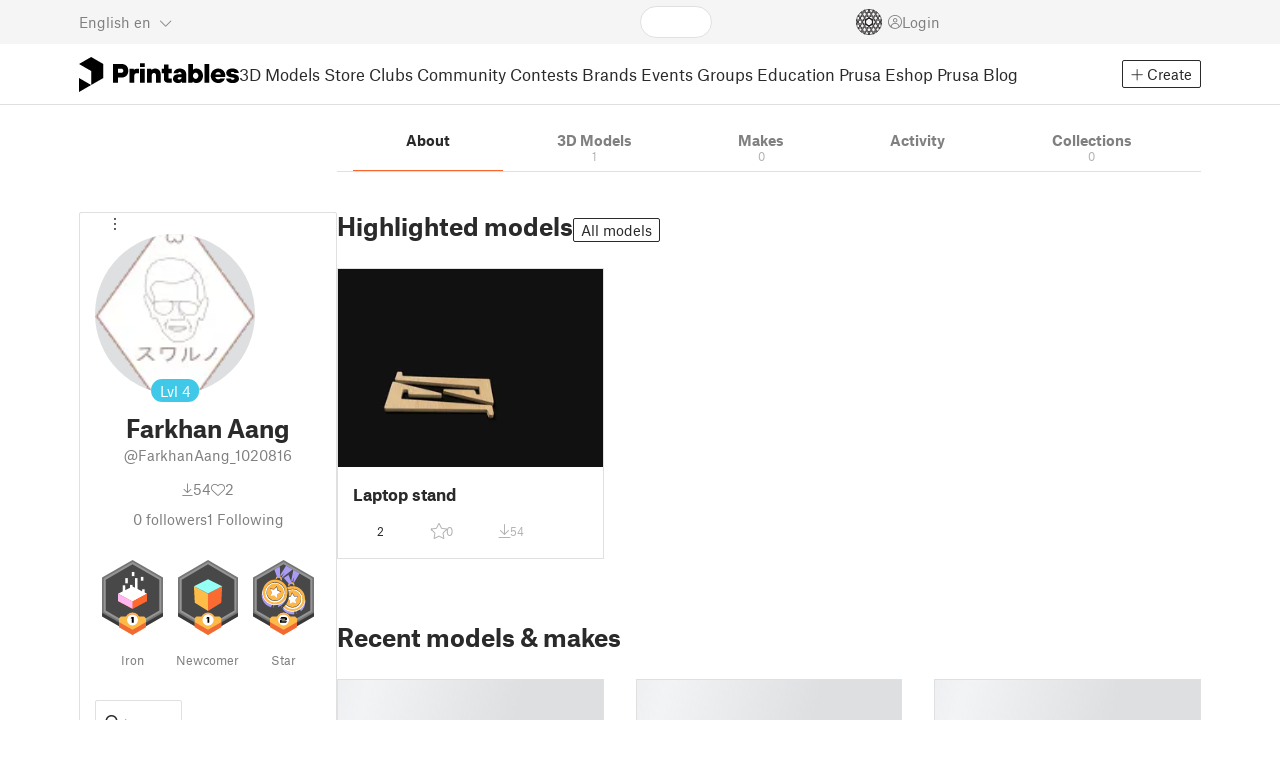

--- FILE ---
content_type: text/html
request_url: https://www.printables.com/@FarkhanAang_1020816
body_size: -8403
content:
<!DOCTYPE html>
<html lang="en" prefix="og: http://ogp.me/ns#" class=" theme-auto osx">

<head data-client-uid="366ac633-9dc1-4186-9b4e-7dac9aea476e" data-app-version="v3.2.0" data-render-mode="browser" data-prusa-slicer-cart="false">
  <meta charset="utf-8" />
  <meta name="viewport" content="width=device-width, initial-scale=1">
  <meta name="msapplication-TileColor" content="#fa6831">

  <link rel="preload" href="/fonts/font-awesome-kit-305/fa-light-300.woff2" as="font" type="font/woff2" crossorigin>
  <link rel="preload" href="/fonts/font-awesome-kit-305/fa-regular-400.woff2" as="font" type="font/woff2" crossorigin>
  <link rel="preload" href="/fonts/font-awesome-kit-305/fa-brands-400.woff2" as="font" type="font/woff2" crossorigin>
  <link rel="preload" href="/fonts/font-awesome-kit-305/fa-solid-900.woff2" as="font" type="font/woff2" crossorigin>
  <link rel="preload" href="/fonts/font-awesome-kit-305/custom-icons.woff2" as="font" type="font/woff2" crossorigin>
  <link rel="preload" href="/fonts/atlas-grotesk/AtlasGrotesk-Regular-Web.woff2" as="font" type="font/woff2"
    crossorigin>
  <link rel="preload" href="/fonts/atlas-grotesk/AtlasGrotesk-Bold-Web.woff2" as="font" type="font/woff2" crossorigin>

  <link rel="search" type="application/opensearchdescription+xml" title="printables" href="/opensearch.xml">
  
		<link href="/_app/immutable/assets/FloatingUi.2.C-PcyvKG.css" rel="stylesheet">
		<link href="/_app/immutable/assets/PlaceholderBar.2.CRVX6rHn.css" rel="stylesheet">
		<link href="/_app/immutable/assets/Image.2.Bu9rR5vW.css" rel="stylesheet">
		<link href="/_app/immutable/assets/Avatar.2.CFFMZxXa.css" rel="stylesheet">
		<link href="/_app/immutable/assets/UserHandle.2.RcOuJtiY.css" rel="stylesheet">
		<link href="/_app/immutable/assets/UserName.2.D95eN7wy.css" rel="stylesheet">
		<link href="/_app/immutable/assets/Card.2.BAR1M2sk.css" rel="stylesheet">
		<link href="/_app/immutable/assets/PlaceholderCard.2.OPZMSSCo.css" rel="stylesheet">
		<link href="/_app/immutable/assets/HomepageBlogPosts.2.DIqCQePF.css" rel="stylesheet">
		<link href="/_app/immutable/assets/Modal.2.CsJo_WtH.css" rel="stylesheet">
		<link href="/_app/immutable/assets/Dropdown.2.DE2xh-40.css" rel="stylesheet">
		<link href="/_app/immutable/assets/PrintablesLogo.2.Cg3EZ6ki.css" rel="stylesheet">
		<link href="/_app/immutable/assets/Spool.2.BaFEurza.css" rel="stylesheet">
		<link href="/_app/immutable/assets/PrintablesIcon.2.CTKv71nx.css" rel="stylesheet">
		<link href="/_app/immutable/assets/Header.2.CyGa35s7.css" rel="stylesheet">
		<link href="/_app/immutable/assets/ErrorPage.2.B2fvUd6m.css" rel="stylesheet">
		<link href="/_app/immutable/assets/0.2.BOTrwFyo.css" rel="stylesheet">
		<link href="/_app/immutable/assets/RatingEdit.2.CvhtC070.css" rel="stylesheet">
		<link href="/_app/immutable/assets/mentions.2.6C5cftAV.css" rel="stylesheet">
		<link href="/_app/immutable/assets/TagsSelect.2.CuOODH6V.css" rel="stylesheet">
		<link href="/_app/immutable/assets/FilesErrorsBox.2.CCUMocMz.css" rel="stylesheet">
		<link href="/_app/immutable/assets/FilesUploadBox.2.C6aqaigF.css" rel="stylesheet">
		<link href="/_app/immutable/assets/AutocompleteInput.2.BuUzU4pn.css" rel="stylesheet">
		<link href="/_app/immutable/assets/AddMakeModal.2.FyCNgWwu.css" rel="stylesheet">
		<link href="/_app/immutable/assets/LoginModal.2.Ng2qkhYY.css" rel="stylesheet">
		<link href="/_app/immutable/assets/ReportModal.2.Bkg1j8Sb.css" rel="stylesheet">
		<link href="/_app/immutable/assets/FollowButton.2.s9gEkpo_.css" rel="stylesheet">
		<link href="/_app/immutable/assets/Virtualize.2.B8nu5Q_F.css" rel="stylesheet">
		<link href="/_app/immutable/assets/UserList.2.BqxSnWzs.css" rel="stylesheet">
		<link href="/_app/immutable/assets/2.2.gnuc-PfT.css" rel="stylesheet">
		<link href="/_app/immutable/assets/Footer.2.B0UDQBYo.css" rel="stylesheet">
		<link href="/_app/immutable/assets/Tabs.2.Dyxd9BXa.css" rel="stylesheet">
		<link href="/_app/immutable/assets/SidebarLayout.2.CmcnLRQd.css" rel="stylesheet">
		<link href="/_app/immutable/assets/AwardsLogo.2.CYbH05Gd.css" rel="stylesheet">
		<link href="/_app/immutable/assets/KebabMenu.2.CgntErwt.css" rel="stylesheet">
		<link href="/_app/immutable/assets/BadgeIcon.2.BGUPBZrN.css" rel="stylesheet">
		<link href="/_app/immutable/assets/SidebarJoinClubButton.2.DuAF7kjP.css" rel="stylesheet">
		<link href="/_app/immutable/assets/3.2.Bq07dOtr.css" rel="stylesheet">
		<link href="/_app/immutable/assets/LoadingSpinner.2.IOwfcJTq.css" rel="stylesheet">
		<link href="/_app/immutable/assets/PaymentVerificationModal.2.Dqxoy9x_.css" rel="stylesheet">
		<link href="/_app/immutable/assets/PaymentSuccessModal.2.CBt5IHnu.css" rel="stylesheet">
		<link href="/_app/immutable/assets/BadgeProgress.2.DL7CikVE.css" rel="stylesheet">
		<link href="/_app/immutable/assets/UserCard.2._xZATep9.css" rel="stylesheet">
		<link href="/_app/immutable/assets/FieldErrors.2.29nMYTk3.css" rel="stylesheet">
		<link href="/_app/immutable/assets/FormField.2.BakV41Ec.css" rel="stylesheet">
		<link href="/_app/immutable/assets/BadgeDetailModal.2.DmW20OFA.css" rel="stylesheet">
		<link href="/_app/immutable/assets/ScrollableModal.2.Dfgsk069.css" rel="stylesheet">
		<link href="/_app/immutable/assets/InfoBox.2.WfDNZDAc.css" rel="stylesheet">
		<link href="/_app/immutable/assets/ProfileImage.2.D3ddOOrg.css" rel="stylesheet">
		<link href="/_app/immutable/assets/BannerEditor.2.Dl5QvB9T.css" rel="stylesheet">
		<link href="/_app/immutable/assets/PrusametersSummary.2.BFSE8BZo.css" rel="stylesheet">
		<link href="/_app/immutable/assets/IconSwitch.2.CsG7D7Ko.css" rel="stylesheet">
		<link href="/_app/immutable/assets/LikeCollection.2.CO0BJVdj.css" rel="stylesheet">
		<link href="/_app/immutable/assets/CollectionCard.2.DrEBb_CB.css" rel="stylesheet">
		<link href="/_app/immutable/assets/CardGrid.2.Cc_VBR8i.css" rel="stylesheet">
		<link href="/_app/immutable/assets/Star.2.CzBj0NHK.css" rel="stylesheet">
		<link href="/_app/immutable/assets/ModelBookmark.2.BbsSfSRE.css" rel="stylesheet">
		<link href="/_app/immutable/assets/ModelBreadcrumbs.2.DtVGDG-I.css" rel="stylesheet">
		<link href="/_app/immutable/assets/Trophy.2.Dw84tGBn.css" rel="stylesheet">
		<link href="/_app/immutable/assets/ModelBadges.2.doaF9gLb.css" rel="stylesheet">
		<link href="/_app/immutable/assets/Slider.2.BmFCToX4.css" rel="stylesheet">
		<link href="/_app/immutable/assets/Ribbon.2.WoaDg7Ub.css" rel="stylesheet">
		<link href="/_app/immutable/assets/ModelImage.2.DWmU0Iiu.css" rel="stylesheet">
		<link href="/_app/immutable/assets/ModelCard.2.DaNKAzqq.css" rel="stylesheet">
		<link href="/_app/immutable/assets/CopyLinkButton.2.BqVxCWrH.css" rel="stylesheet">
		<link href="/_app/immutable/assets/MakeCard.2.B-m_3liI.css" rel="stylesheet">
		<link href="/_app/immutable/assets/ArticleCard.2.7tt6pCuv.css" rel="stylesheet">
		<link href="/_app/immutable/assets/35.2.BDsjLYfZ.css" rel="stylesheet">
		<link href="/_app/immutable/assets/WysiwygEditor.2.DDLs99D-.css" rel="stylesheet">
		<link href="/_app/immutable/assets/Radio.2.471rTuco.css" rel="stylesheet">
		<link href="/_app/immutable/assets/CollectionFormModal.2.B-94rgaH.css" rel="stylesheet"><!--[--><meta name="description" content=""/> <!--[--><meta name="og:site_name" content="Printables.com"/> <meta name="og:url" content="https://www.printables.com/@FarkhanAang_1020816"/> <meta name="og:title" content="Farkhan Aang | Printables.com"/> <meta name="og:descript ion" content=""/> <!--[--><meta name="og:image" content="https://media.printables.com/media/auth/thumbs/cover/320x320/png/9d3f2d45-5f2d-4713-8779-ef880129a83f.png"/> <meta name="og:image:width" content="320"/> <meta name="og:image:height" content="320"/><!--]--> <meta name="twitter:card" content="summary_large_image"/> <meta name="twitter:site" content="@printablescom"/><!--]--><!--]--><!--[--><!----><link rel="manifest" href="/manifest.webmanifest"><!----> <!--[!--><!--]--> <!--[--><!--]--><!--]--><title>Farkhan Aang | Printables.com</title>
</head>

<body data-sveltekit-preload-data="false" data-sveltekit-preload-code="hover">
  <script type="text/javascript" nonce="cxYvWEmIxDMNIzgf1reSwQ==">
    if (/(Mac|OSX|iPhone|iPod|iPad)/i.test(navigator?.userAgentData?.platform || navigator?.platform || '')) {
      document.documentElement.classList.add('osx');
    }

    window.isMobile = typeof window !== 'undefined' && 'matchMedia' in window && window.matchMedia('(pointer: coarse) and (hover: none)').matches;
    if (window.isMobile) {
      document.body.classList.add('mobile');
      document.documentElement.style.setProperty('--device100vh', `${window.visualViewport ? window.visualViewport.height : window.innerHeight}px`);
      document.body.classList.add('zoom-' + Math.round((window.outerWidth / window.innerWidth) * 100));
    } else {
      // attach only for desktop, on mobile cause preload on scrolling because interacts with touchstart
      document.body.dataset.sveltekitPreloadData = 'tap';
    }
  </script>
  <div style="display: contents"><!--[--><!--[--><!----><!----> <!--[!--><!--[--><!----><header id="js-main-header" class="svelte-1bql12y"><!--[--><!--[!--><!--]--><!--]--> <!--[--><div class="top js-header svelte-1bql12y" id="header-top-bar"><div class="container-xxl relative"><!--[!--><div class="top-header svelte-1il6e4z"><!--[!--><!--]--> <div class="layout svelte-1il6e4z"><div class="f locale-area svelte-1il6e4z"><!--[--><div class="toggle svelte-4noh4e" data-testid="dropdown"><button aria-label="Select language - currently English" class="svelte-1lypzm0"><span class="title svelte-1lypzm0">English</span> <span class="short-title svelte-1lypzm0">en</span> <i class="fa-light fa-chevron-down ml-1 svelte-1lypzm0"></i></button><!----></div> <!--[!--><!--]--><!----> <!--[--><div class="top-create svelte-1il6e4z"><!--[!--><button class="btn btn-outline btn-sm toggle svelte-yv2z6q"><i class="fa-light fa-plus svelte-yv2z6q"></i> <span class="svelte-yv2z6q">Create</span></button><!--]--> <!--[!--><!--]--> <!--[!--><!--]--> <!--[!--><!--]--><!----></div><!--]--><!--]--></div> <div class="f search-area svelte-1il6e4z" style="grid-area: search;"><!--[--><div class="wrapper f svelte-1coaq1v"><div class="relative svelte-1coaq1v"><form action="/search/models?q=" method="get" class="svelte-1coaq1v"><input type="search" name="q" autocapitalize="off" autocomplete="off" placeholder="Search" value="" class="svelte-1coaq1v"/></form> <!--[!--><!--]--></div></div><!----> <!--[!--><!--]--><!--]--></div> <div class="f user-area svelte-1il6e4z"><!--[!--><!--]--> <!--[!--><!--]--> <a href="/prusameter" aria-label="Prusameters - view your points" class="svelte-1xh3gdm"><div class="position-relative"><svg xmlns="http://www.w3.org/2000/svg" viewBox="-250 -250 500 500" style="width: 26px; height: 26px;"><g transform="scale(3.75)"><g class="filament svelte-13oaa8s"><circle class="string svelte-13oaa8s" r="40.5" stroke-width="42"><!--[!--><!--]--></circle><g class="delimiter svelte-13oaa8s"><!--[--><circle r="22.5"></circle><circle r="25.5"></circle><circle r="28.5"></circle><circle r="31.5"></circle><circle r="34.5"></circle><circle r="37.5"></circle><circle r="40.5"></circle><circle r="43.5"></circle><circle r="46.5"></circle><circle r="49.5"></circle><circle r="52.5"></circle><circle r="55.5"></circle><circle r="58.5"></circle><!--]--></g><!--[!--><!--]--></g></g><g class="spool svelte-13oaa8s"><!--[!--><path transform="scale(16.67)" fill-rule="evenodd" d="M 0 -14.5 A 14.5 14.5 0 0 0 -0.59 -14.46 L -0.5 -14.4 V -12 L -2.6 -10.8 L -4.6 -12 V -13.72 A 14.5 14.5 0 0 0 -5.6 -13.35 V -12.1 L -7.7 -10.9 L -8.74 -11.53 A 14.5 14.5 0 0 0 -9.59 -10.86 L -8.1 -10 V -8.8 V -7.6 L -10.2 -6.5 L -12.2 -7.7 V -7.84 A 14.5 14.5 0 0 0 -12.77 -6.79 L -10.8 -5.6 V -3.2 L -12.8 -2 L -14.19 -2.8 A 14.5 14.5 0 0 0 -14.38 -1.71 L -13.3 -1.1 V 0 V 1.2 L -14.37 1.8 A 14.5 14.5 0 0 0 -14.17 2.89 L -12.8 2.1 L -10.8 3.3 V 5.7 L -12.73 6.86 A 14.5 14.5 0 0 0 -12.24 7.76 L -10.3 6.6 L -8.2 7.8 V 9 V 10 L -9.63 10.83 A 14.5 14.5 0 0 0 -8.77 11.5 L -7.7 10.9 L -5.6 12.1 V 13.35 A 14.5 14.5 0 0 0 -4.6 13.72 V 12.2 L -2.6 11 L -0.5 12.2 V 14.46 A 14.5 14.5 0 0 0 0 14.5 A 14.5 14.5 0 0 0 0.5 14.46 V 12.1 L 2.6 10.9 L 4.6 12.1 V 13.72 A 14.5 14.5 0 0 0 5.6 13.35 V 12.1 L 7.7 10.9 L 8.77 11.5 A 14.5 14.5 0 0 0 9.63 10.83 L 8.2 10 V 8.8 V 7.6 L 10.3 6.4 L 12.3 7.6 V 7.65 A 14.5 14.5 0 0 0 12.83 6.69 L 12.8 6.7 L 10.8 5.5 V 3.1 L 12.8 1.9 L 14.21 2.72 A 14.5 14.5 0 0 0 14.38 1.61 L 13.3 1 V 0 V -1.2 L 14.38 -1.81 A 14.5 14.5 0 0 0 14.22 -2.82 L 12.8 -2 L 10.8 -3.2 V -5.6 L 12.8 -6.8 L 12.81 -6.8 A 14.5 14.5 0 0 0 12.29 -7.69 L 10.3 -6.5 L 8.2 -7.7 V -8.9 V -10 L 9.64 -10.83 A 14.5 14.5 0 0 0 8.8 -11.52 L 7.7 -10.9 L 5.6 -12.1 V -13.37 A 14.5 14.5 0 0 0 4.6 -13.75 V -12.1 L 2.6 -10.9 L 0.5 -12.1 V -14.49 A 14.5 14.5 0 0 0 0 -14.5 Z M 5.1 -11.3 L 7.2 -10.1 V -8.9 V -7.7 L 5.1 -6.5 L 3.1 -7.7 V -8.9 V -10.1 Z M -5.1 -11.2 L -3.1 -10 V -8.8 V -7.6 L -5.1 -6.4 L -7.2 -7.7 V -8.9 V -10 Z M 0 -11.2 L 2.1 -10 V -8.8 V -7.6 L 0 -6.5 L -2.1 -7.7 V -8.9 V -10 Z M -7.6 -6.8 L -5.5 -5.6 V -3.2 L -7.7 -2 L -9.8 -3.2 V -5.6 H -9.7 Z M -2.6 -6.8 L -0.5 -5.6 V -4.231 L -3.445 -2.507 L -4.6 -3.2 V -5.6 Z M 2.6 -6.8 L 4.6 -5.6 V -3.2 L 3.445 -2.507 L 0.5 -4.231 V -5.6 Z M 7.7 -6.8 L 9.7 -5.6 V -3.2 L 7.7 -2 L 5.6 -3.2 V -5.6 Z M -10.3 -2.4 L -8.2 -1.2 V 0 V 1.2 L -10.3 2.4 L -12.3 1.2 V 0 V -1.2 Z M -5.1 -2.4 L -3.91 -1.688 V 1.688 L -5.1 2.4 L -7.2 1.2 V 0 V -1.2 Z M 5.1 -2.4 L 7.2 -1.2 V 1.2 L 5.1 2.4 L 3.91 1.688 V -1.688 Z M 10.3 -2.4 L 12.3 -1.2 V 0 V 1.2 L 10.3 2.4 L 8.2 1.2 V -1.2 Z M -7.7 2 L -5.6 3.2 V 5.6 L -7.7 6.8 L -9.7 5.6 V 3.2 Z M -3.445 2.507 L -0.5 4.231 V 5.6 L -2.6 6.8 L -4.6 5.6 V 3.2 Z M 3.445 2.507 L 4.6 3.2 V 5.6 L 2.6 6.8 L 0.5 5.6 V 4.231 Z M 7.6 2 L 9.7 3.2 V 5.6 L 7.6 6.8 L 5.5 5.6 V 3.2 Z M -5.1 6.4 L -3.1 7.6 V 8.9 V 10.1 L -5.1 11.3 L -7.2 10 V 8.8 V 7.6 Z M 5.1 6.4 L 7.2 7.6 V 8.8 V 10 L 5.1 11.2 L 3.1 10 V 8.8 V 7.6 Z M 0 6.5 L 2.1 7.7 V 8.9 V 10.1 L 0 11.2 L -2.1 10.1 V 8.9 V 7.7 Z
         M-4.26,0 a 4.26,4.26 0 1,0 8.52,0 a 4.26,4.26 0 1,0 -8.52,0 Z" class="svelte-13oaa8s"></path><!--]--><circle r="244" stroke-width="12"></circle><circle r="71" stroke-width="18"></circle><!--[!--><!--]--></g></svg><!----> <!--[!--><!--]--></div> <!--[!--><!--[!--><!--]--><!--]--></a><!----> <!--[!--><!--]--> <!--[!--><button class="login-btn svelte-1il6e4z" data-testid="user-login"><i class="fa-light fa-circle-user login-icon svelte-1il6e4z"></i> <span class="svelte-1il6e4z">Login</span></button><!--]--></div></div></div><!--]--></div></div><!--]--> <div class="spacer svelte-1bql12y"></div> <!--[!--><!--[--><div class="nav-bar svelte-j0fs9n visible" id="main-nav-bar" style="transform: translateY(0px);"><div class="nav-container svelte-j0fs9n"><nav class="container-xxl text-color svelte-j0fs9n"><a href="/" class="brand svelte-j0fs9n" aria-label="Printables logo"><svg xmlns="http://www.w3.org/2000/svg" width="160" height="35" viewBox="0 0 160 35" class="svelte-9g56ef"><g class="printables-logo svelte-9g56ef"><path d="m0 35 12.172-7L0 21ZM12.172 0 0 7l12.172 7v14l12.172-7V7Z"></path></g><g class="printables-text svelte-9g56ef"><path d="M33.919 25.752V6.998h8.921a6.735 6.735 0 0 1 3.359.83 5.724 5.724 0 0 1 2.269 2.359 7.517 7.517 0 0 1 .806 3.561 7.617 7.617 0 0 1-.806 3.58 5.709 5.709 0 0 1-2.269 2.37 6.735 6.735 0 0 1-3.359.83h-3.949v5.21Zm8.585-10a1.686 1.686 0 0 0 1.288-.547 2.321 2.321 0 0 0 0-2.906 1.663 1.663 0 0 0-1.288-.566h-3.628v4.019ZM50.6 25.752V11.819h4.084l.269.99h.134a2.344 2.344 0 0 1 .956-.7 3.518 3.518 0 0 1 1.463-.294h2.527v4.313h-2.419q-2.37 0-2.37 2.475v7.145ZM65.825 9.943h-4.759V6.192h4.759Zm-.059 15.809h-4.647V11.819h4.647ZM68.113 25.752V11.819h4.084l.269 1.072h.134a4.044 4.044 0 0 1 1.426-.923 5.647 5.647 0 0 1 2.258-.43 5.5 5.5 0 0 1 2.8.7 4.881 4.881 0 0 1 1.892 1.984 6.255 6.255 0 0 1 .687 3v8.537h-4.651v-7.521a2.2 2.2 0 0 0-.579-1.582 2.124 2.124 0 0 0-3.665 1.582v7.517ZM89.319 25.748a4.633 4.633 0 0 1-3.307-1.072 4.01 4.01 0 0 1-1.12-3.081v-5.463h-2.15v-4.313h2.15V7.558h4.647v4.261h3.091v4.313h-3.091v4.447a.79.79 0 0 0 .941.938h2.15v4.231ZM96.344 25.458a4.173 4.173 0 0 1-1.758-1.53 3.991 3.991 0 0 1-.6-2.17 4.088 4.088 0 0 1 1.452-3.282 6.286 6.286 0 0 1 4.192-1.247h2.93v-.238a1.691 1.691 0 0 0-.511-1.273 1.944 1.944 0 0 0-3.012.521h-4.479a4.829 4.829 0 0 1 .9-2.33 5.349 5.349 0 0 1 2.139-1.716 7.451 7.451 0 0 1 3.185-.655 7.7 7.7 0 0 1 3.412.744 5.322 5.322 0 0 1 2.24 1.943 5.079 5.079 0 0 1 .78 2.787v8.742h-4.108l-.269-1.072h-.131a3.733 3.733 0 0 1-1.411.923 5.614 5.614 0 0 1-2.217.417 6.137 6.137 0 0 1-2.734-.564Zm5.6-3.524a2.043 2.043 0 0 0 .62-1.567v-.242h-2.18a2.159 2.159 0 0 0-1.288.32 1.022 1.022 0 0 0-.429.86 1.059 1.059 0 0 0 .4.882 1.848 1.848 0 0 0 1.18.324 2.4 2.4 0 0 0 1.687-.577ZM115.291 25.603a3.732 3.732 0 0 1-1.445-1h-.134l-.269 1.154h-4.076V6.996h4.651v5.735h.134a3.4 3.4 0 0 1 1.329-.819 5.674 5.674 0 0 1 2.083-.372 5.96 5.96 0 0 1 3.21.912 6.538 6.538 0 0 1 2.34 2.557 8.524 8.524 0 0 1 0 7.517 6.5 6.5 0 0 1-2.34 2.572 5.96 5.96 0 0 1-3.21.912 5.659 5.659 0 0 1-2.273-.406Zm3.266-4.674a3.385 3.385 0 0 0 0-4.287 2.652 2.652 0 0 0-3.8 0 3.451 3.451 0 0 0 0 4.287 2.652 2.652 0 0 0 3.8 0ZM130.221 25.752h-4.647V6.996h4.647ZM135.391 25.068a6.869 6.869 0 0 1-2.646-2.6 7.58 7.58 0 0 1 0-7.368 6.869 6.869 0 0 1 2.646-2.6 7.516 7.516 0 0 1 3.762-.962 7.382 7.382 0 0 1 3.68.923 6.675 6.675 0 0 1 2.568 2.56 7.332 7.332 0 0 1 .918 3.684 6.265 6.265 0 0 1-.134 1.34h-9.828a2.6 2.6 0 0 0 .914 1.649 2.745 2.745 0 0 0 1.866.685 3.218 3.218 0 0 0 1.385-.283 2.808 2.808 0 0 0 .9-.6h4.524a6.333 6.333 0 0 1-3.464 3.859 7.765 7.765 0 0 1-3.333.67 7.517 7.517 0 0 1-3.759-.953Zm6.394-7.577a2.751 2.751 0 0 0-.858-1.7 2.5 2.5 0 0 0-1.773-.685 2.7 2.7 0 0 0-1.866.685 2.822 2.822 0 0 0-.929 1.7ZM149.974 25.376a5.151 5.151 0 0 1-2.161-1.794 3.981 3.981 0 0 1-.687-2.17h4.54a1.078 1.078 0 0 0 .481.915 2.447 2.447 0 0 0 1.463.35 2.62 2.62 0 0 0 1.37-.283.819.819 0 0 0 .459-.707.892.892 0 0 0-.295-.711 2.1 2.1 0 0 0-1.049-.372l-1.963-.3a6.876 6.876 0 0 1-3.669-1.489 3.638 3.638 0 0 1-1.221-2.817 3.914 3.914 0 0 1 .713-2.289 4.754 4.754 0 0 1 2.12-1.637 8.638 8.638 0 0 1 3.4-.6 8.125 8.125 0 0 1 3.453.67 5.167 5.167 0 0 1 2.165 1.742 3.907 3.907 0 0 1 .724 2.233h-4.513a1.026 1.026 0 0 0-.47-.871 2.331 2.331 0 0 0-1.359-.335 2.17 2.17 0 0 0-1.236.294.841.841 0 0 0-.429.7c0 .484.437.789 1.318.912l2.016.294q4.852.744 4.852 4.5a3.892 3.892 0 0 1-.713 2.263 4.768 4.768 0 0 1-2.15 1.637 9.08 9.08 0 0 1-3.509.6 8.147 8.147 0 0 1-3.654-.733Z"></path></g><!--[!--><!--]--></svg><!----></a> <div class="arrows-wrapper svelte-j0fs9n"><!--[!--><!--]--> <div class="menu svelte-j0fs9n" role="menu"><a role="menuitem" href="/model" class="svelte-j0fs9n">3D Models</a> <a role="menuitem" href="/store" class="svelte-j0fs9n">Store</a> <a role="menuitem" href="/clubs" class="svelte-j0fs9n">Clubs</a> <a role="menuitem" href="/community" data-sveltekit-reload="" class="svelte-j0fs9n">Community</a> <a role="menuitem" href="/contest" class="svelte-j0fs9n">Contests</a> <a role="menuitem" href="/brands" class="svelte-j0fs9n">Brands</a> <a role="menuitem" href="/event/discover" class="svelte-j0fs9n">Events</a> <a role="menuitem" href="/group/discover" class="svelte-j0fs9n">Groups</a> <a role="menuitem" href="/education" class="svelte-j0fs9n">Education</a> <a role="menuitem" href="https://www.prusa3d.com/en" target="_blank" class="svelte-j0fs9n">Prusa Eshop</a> <a role="menuitem" href="https://blog.prusa3d.com" target="_blank" class="svelte-j0fs9n">Prusa Blog</a></div> <!--[!--><!--]--></div> <!--[--><div class="nav-create svelte-j0fs9n"><!--[!--><button class="btn btn-outline btn-sm toggle svelte-yv2z6q"><i class="fa-light fa-plus svelte-yv2z6q"></i> <span class="svelte-yv2z6q">Create</span></button><!--]--> <!--[!--><!--]--> <!--[!--><!--]--> <!--[!--><!--]--><!----></div><!--]--></nav></div> <div id="page-header"></div> <div class="snackbar svelte-1q5pkab"><div class="container-xxl svelte-1q5pkab"><i class="fa-solid fa-triangle-exclamation box-icon svelte-1q5pkab"></i> <div class="messages svelte-1q5pkab"><!--[--><!--]--></div> <button aria-label="Close" class="btn close-btn svelte-1q5pkab"><i class="fa-solid fa-xmark"></i></button></div></div><!----><!----></div><!--]--><!--]--></header> <!----><!----> <!--[--><!----><div class="layout container-xxl svelte-1lrirdz"><aside class="svelte-1lrirdz"><div><div><!--[--><div class="spacer svelte-bovixf"></div> <div class="profile-sidebar svelte-bovixf"><div class="user-info-wrapper svelte-bovixf"><div class="user-info-wrapper-border svelte-bovixf"><!--[--><div class="edit-wrapper svelte-bovixf"><!--[!--><div class="toggle svelte-4noh4e" data-testid="dropdown"><button class="toggle-icon svelte-1fyzmgn" aria-label="Open dropdown menu"><i class="fa-light fa-ellipsis-vertical svelte-1fyzmgn"></i></button><!----></div> <!--[!--><!--]--><!--]--></div><!--]--> <div class="avatar-wrapper svelte-bovixf"><!----><div class="avatar svelte-1rxug33 border" style="--avatar-size: 160px;"><!--[--><!--[--><picture class="svelte-11pdzs1"><!--[--><!--[--><source srcset="https://media.printables.com/media/auth/thumbs/cover/320x320/png/9d3f2d45-5f2d-4713-8779-ef880129a83f.webp 1x, https://media.printables.com/media/auth/thumbs/cover/640x640/png/9d3f2d45-5f2d-4713-8779-ef880129a83f.webp 2x"/><!--]--><!--]--> <img src="https://media.printables.com/media/auth/thumbs/cover/320x320/png/9d3f2d45-5f2d-4713-8779-ef880129a83f.webp" alt="Farkhan Aang" loading="lazy" class="svelte-11pdzs1 background loading" onerror="this.__e=event"/></picture><!--]--> <!--[--><span class="level svelte-1rxug33 large" style="font-size: 14px;"><!--[-->Lvl<!--]--> 4</span><!--]--><!--]--><!----></div><!----><!----></div> <h2 class="text-center pt-3 mb-0 svelte-bovixf"><!--[--><!--[--><!----><span class="multiline svelte-v85o6v">Farkhan Aang <!--[!--><!--]--> <!--[!--><!--]--><!----></span><!----><!--]--><!--]--></h2> <div class="text-center mt-1"><!--[--><div class="handle svelte-nkrc76 large">@FarkhanAang_1020816</div><!--]--></div> <div class="stats svelte-bovixf"><!--[--><div class="stats-row inherit-color svelte-bovixf"><div><i class="fa-light fa-arrow-down-to-line svelte-bovixf"></i><span class="count svelte-bovixf">54</span></div> <div><i class="fa-light fa-heart svelte-bovixf"></i><span class="count svelte-bovixf">2</span></div></div> <!--[--><div class="stats-row svelte-bovixf"><button class="t svelte-bovixf" disabled><span class="count svelte-bovixf">0</span> followers</button> <!--[!--><button class="t svelte-bovixf"><span class="count svelte-bovixf">1</span> Following</button><!--]--></div><!--]--><!--]--></div> <div class="sections svelte-bovixf"><!--[--><!--[!--><!--]--> <!--[--><div class="badges svelte-ovweiv"><!--[--><!--[--><button class="t badge-item svelte-xum2sv"><!--[!--><!--[!--><!--[!--><img src="https://media.printables.com/media/badges/13/levels/f3/download_maniac_01.svg" alt="Iron" width="60.9375" height="75" class="svelte-1j99zwz"/><!--]--><!--]--><!--]--> <div class="name svelte-xum2sv">Iron</div></button><!--]--><!--[--><button class="t badge-item svelte-xum2sv"><!--[!--><!--[!--><!--[!--><img src="https://media.printables.com/media/badges/3/levels/7c/designer_01.svg" alt="Newcomer" width="60.9375" height="75" class="svelte-1j99zwz"/><!--]--><!--]--><!--]--> <div class="name svelte-xum2sv">Newcomer</div></button><!--]--><!--[--><button class="t badge-item svelte-xum2sv"><!--[!--><!--[!--><!--[!--><img src="https://media.printables.com/media/badges/12/levels/33/star_of_design_02.svg" alt="Star" width="60.9375" height="75" class="svelte-1j99zwz"/><!--]--><!--]--><!--]--> <div class="name svelte-xum2sv">Star</div></button><!--]--><!--]--></div><!--]--> <div class="actions svelte-bovixf"><!--[!--><!--]--> <!--[!--><!--]--> <!--[--><button class="btn btn-line svelte-t35qsr"><!--[!--><!--[!--><i class="fa-light fa-user-plus svelte-t35qsr"></i><span>Follow</span><!--]--><!--]--></button><!--]--> <!--[--><!--[!--><button class="btn btn-line svelte-140nou2"><i class="fa-light fa-comment svelte-140nou2"></i> <span>Message</span></button><!--]--><!--]--></div> <!--[!--><!--]--> <!--[!--><!--]--><!--]--></div></div></div></div><!--]--> <!--[--><footer class="svelte-88oszz sidebar-layout"><div class="svelte-88oszz"><!--[!--><!--]--> <div class="links-box svelte-88oszz"><div class="links svelte-88oszz"><a target="_blank" href="https://www.prusa3d.com/page/general-terms-and-conditions_231226/" class="svelte-88oszz">General Terms and Conditions of Use of the PRUSA Websites</a> <a target="_blank" href="https://www.prusa3d.com/page/terms-of-service-of-printables-com_231249/" class="svelte-88oszz">Terms of Service of Printables.com</a> <a target="_blank" href="https://www.prusa3d.com/page/printables-club-and-store-terms-of-purchase_236519/" class="svelte-88oszz">Printables Club &amp; Store Terms of Purchase</a> <a target="_blank" href="https://www.prusa3d.com/page/printables-club-and-store-terms-and-conditions-for-creators_236503/" class="svelte-88oszz">Printables Club &amp; Store Terms for Creators</a> <a target="_blank" href="https://www.prusa3d.com/page/privacy-policy_231258/" class="svelte-88oszz">Privacy policy</a> <button class="t cky-banner-element svelte-88oszz">Cookie Preferences</button> <a href="/licenses" class="svelte-88oszz">Open Source Notices</a> <a target="_blank" href="https://help.prusa3d.com/article/about_493458" class="svelte-88oszz">Help</a> <a target="_blank" href="https://status.prusa3d.com/" class="svelte-88oszz">Status Page</a> <a target="_blank" href="https://www.prusa3d.com/en/page/contact-details_237176/" class="svelte-88oszz">Contact</a> <a href="https://www.prusa3d.com/page/about-us_77/" class="svelte-88oszz">About us</a></div> <div class="copyright svelte-88oszz">2026 © Prusa Research a.s.</div></div> <!--[!--><!--]--></div></footer><!--]--><!----></div><!----></div></aside> <main class="svelte-1lrirdz"><div><!--[--><svelte-css-wrapper style="display: contents; --tabs-margin-top: 16px; --tabs-margin-bottom: 40px;"><div class="tabs-container svelte-1210gsz"><div class="container-xl"><ul class="js-scroll-to-nav-tabs nav nav-tabs nav-fill tabs-wrap-count" data-sveltekit-noscroll=""><li class="nav-item"><a class="nav-link active" href="/@FarkhanAang_1020816" data-sveltekit-noscroll=""><div><!---->About<!----></div> <!--[!--><!--]--></a></li><!----> <!--[!--><!--]--> <li class="nav-item"><a class="nav-link" href="/@FarkhanAang_1020816/models" data-sveltekit-noscroll=""><div><!---->3D Models<!----></div> <!--[--><small>1</small><!--]--></a></li><!----> <!--[!--><!--]--> <!--[!--><!--]--> <!--[--><li class="nav-item"><a class="nav-link" href="/@FarkhanAang_1020816/makes" data-sveltekit-noscroll=""><div><!---->Makes<!----></div> <!--[--><small>0</small><!--]--></a></li><!--]--> <!--[--><li class="nav-item"><a class="nav-link" href="/@FarkhanAang_1020816/activity" data-sveltekit-noscroll=""><div><!---->Activity<!----></div> <!--[!--><!--]--></a></li><!--]--> <li class="nav-item"><a class="nav-link" href="/@FarkhanAang_1020816/collections" data-sveltekit-noscroll=""><div><!---->Collections<!----></div> <!--[--><small>0</small><!--]--></a></li><!----><!----></ul></div></div><!----></svelte-css-wrapper><!--]--> <!--[!--><!----><!--[--><div class="user-profile svelte-phatco"><!--[!--><!--]--> <div class="highligted svelte-phatco"><!--[--><section class="svelte-1e2f1iv"><header class="svelte-1e2f1iv"><h2 class="svelte-1e2f1iv">Highlighted models <!--[--><div class="edit-icon svelte-1e2f1iv"><!--[!--><!--]--> <!--[!--><!--]--><!----><!----></div><!--]--></h2> <a href="/@FarkhanAang_1020816/models" class="btn btn-outline">All models</a><!----></header> <div class="grid svelte-np80b7 xxl max-1 sidebar"><!--[--><article class="card svelte-12fuh5j" data-testid="model"><div class="card-layout svelte-12fuh5j"><!--[!--><div class="menu overlay svelte-12fuh5j"><!--[!--><!--]--><!----></div><!--]--> <!--[--><!--[--><div class="wrapper svelte-1vn70l8"><div class="wrapper svelte-1hd6owy columns-1 huge-screen-columns-1" style="--slide-gap: 8px;"><div class="slider svelte-1hd6owy"><!--[--><div class="slide svelte-1hd6owy" data-index="0"><!--[--><!----><a href="/model/529523-laptop-stand" class="card-image svelte-197pvmn"><div class="aspect-ratio-4-3 svelte-197pvmn"><picture><!--[--><img class="hash image-fit svelte-197pvmn" src="[data-uri]" alt="Image loading"/><!--]--></picture> <!--[--><picture class="svelte-11pdzs1 image-inside"><!--[--><!--[--><source srcset="https://media.printables.com/media/prints/529523/images/4276601_5dde9ab3-8f51-4164-9d0b-d0b1f8396506/thumbs/inside/320x240/png/f195d35c-e1a3-4c73-aebb-0047c302d69b.webp 1x, https://media.printables.com/media/prints/529523/images/4276601_5dde9ab3-8f51-4164-9d0b-d0b1f8396506/thumbs/inside/640x480/png/f195d35c-e1a3-4c73-aebb-0047c302d69b.webp 2x"/><!--]--><!--]--> <img src="https://media.printables.com/media/prints/529523/images/4276601_5dde9ab3-8f51-4164-9d0b-d0b1f8396506/thumbs/inside/320x240/png/f195d35c-e1a3-4c73-aebb-0047c302d69b.webp" alt="Image preview" loading="lazy" class="svelte-11pdzs1 loading" style="width: 100%; max-height: none;" onerror="this.__e=event"/></picture><!--]--></div> <!----><!----></a><!----><!----><!--]--></div><!--]--> <!--[!--><!--]--></div> <!--[!--><!--]--> <!--[!--><!--]--></div><!----> <!--[!--><!--[!--><!--[--><div class="badges md svelte-34m8ix"><!--[!--><!--]--> <!--[!--><!--]--> <!--[!--><!--]--> <!--[!--><!--]--> <!--[!--><!--]--> <!--[!--><!--]--></div> <!--[!--><!--]--><!----> <!--[!--><!--]--> <!--[!--><!--[!--><!--]--><!--]--><!--]--><!--]--><!--]--><!----></div><!--]--><!----><!--]--> <div class="card-content svelte-12fuh5j"><!--[--><div class="header svelte-12fuh5j"><h5 class="svelte-1xp60ug"><a href="/model/529523-laptop-stand" class="h clamp-two-lines">Laptop stand</a></h5><!----></div><!--]--> <!--[!--><!--]--> <div class="stats-bar"><div class="big-icon" data-testid="like-false"><button class="t" data-testid="like" aria-label="Toggle like button"><div class="svelte-jakvai off"><i class="fa-light fa-heart svelte-jakvai"></i> <i class="fa-solid fa-heart svelte-jakvai"></i></div><!----></button> <span data-testid="like-count" class="cursor-pointer">2</span></div><!----> <div class="small-icon"><span class="start-container svelte-oc7l7t" style="width: 16px; height: 16px;"><i class="fa-light fa-star indicator-star svelte-oc7l7t" style="font-size: 16px;"></i> <i class="fa-solid fa-star indicator-star svelte-oc7l7t" style="font-size: 16px; width: 12.5%;"></i></span> <span>0</span></div><!----> <div class="small-icon"><!--[--><i class="fa-light fa-arrow-down-to-line"></i> <span>54</span><!--]--></div> <!--[!--><div class="big-icon"><!--[!--><button class="t block btn-panel svelte-1u7go2a"><div class="svelte-jakvai off"><i class="fa-light fa-bookmark svelte-jakvai"></i> <i class="fa-solid fa-bookmark svelte-jakvai"></i></div><!----></button><!--]--> <!--[!--><!--]--><!----></div><!--]--></div><!----></div></div></article><!--]--><!----></div><!----></section><!--]--> <!--[!--><!--]--></div> <!--[!--><!--[!--><!--[--><section class="svelte-1e2f1iv"><header class="svelte-1e2f1iv"><h2 class="svelte-1e2f1iv">Recent models &amp; makes <!--[!--><!--]--></h2> <!----></header> <div class="grid svelte-np80b7 xxl max-1 sidebar"><!--[--><!--[--><article class="card svelte-12fuh5j placeholder" data-testid=""><div class="card-layout svelte-12fuh5j"><!--[!--><div class="menu overlay svelte-12fuh5j"><!----></div><!--]--> <!--[!--><!--[--><div class="aspect-ratio-4-3 svelte-12fuh5j"><div class="loading-progress"></div></div><!--]--><!--]--> <div class="card-content svelte-12fuh5j"><!--[!--><!--]--> <div class="bars svelte-1tjjjii"><span class="bar loading-progress  svelte-1fv7zyw">█</span><!----></div> <!--[!--><!--]--> <!--[--><hr class="svelte-1tjjjii"/> <div class="bars stats svelte-1tjjjii"><!--[--><span class="bar loading-progress  svelte-1fv7zyw">█</span><span class="bar loading-progress  svelte-1fv7zyw">█</span><span class="bar loading-progress  svelte-1fv7zyw">█</span><span class="bar loading-progress  svelte-1fv7zyw">█</span><!--]--></div><!--]--><!----></div></div></article><article class="card svelte-12fuh5j placeholder" data-testid=""><div class="card-layout svelte-12fuh5j"><!--[!--><div class="menu overlay svelte-12fuh5j"><!----></div><!--]--> <!--[!--><!--[--><div class="aspect-ratio-4-3 svelte-12fuh5j"><div class="loading-progress"></div></div><!--]--><!--]--> <div class="card-content svelte-12fuh5j"><!--[!--><!--]--> <div class="bars svelte-1tjjjii"><span class="bar loading-progress  svelte-1fv7zyw">█</span><!----></div> <!--[!--><!--]--> <!--[--><hr class="svelte-1tjjjii"/> <div class="bars stats svelte-1tjjjii"><!--[--><span class="bar loading-progress  svelte-1fv7zyw">█</span><span class="bar loading-progress  svelte-1fv7zyw">█</span><span class="bar loading-progress  svelte-1fv7zyw">█</span><span class="bar loading-progress  svelte-1fv7zyw">█</span><!--]--></div><!--]--><!----></div></div></article><article class="card svelte-12fuh5j placeholder" data-testid=""><div class="card-layout svelte-12fuh5j"><!--[!--><div class="menu overlay svelte-12fuh5j"><!----></div><!--]--> <!--[!--><!--[--><div class="aspect-ratio-4-3 svelte-12fuh5j"><div class="loading-progress"></div></div><!--]--><!--]--> <div class="card-content svelte-12fuh5j"><!--[!--><!--]--> <div class="bars svelte-1tjjjii"><span class="bar loading-progress  svelte-1fv7zyw">█</span><!----></div> <!--[!--><!--]--> <!--[--><hr class="svelte-1tjjjii"/> <div class="bars stats svelte-1tjjjii"><!--[--><span class="bar loading-progress  svelte-1fv7zyw">█</span><span class="bar loading-progress  svelte-1fv7zyw">█</span><span class="bar loading-progress  svelte-1fv7zyw">█</span><span class="bar loading-progress  svelte-1fv7zyw">█</span><!--]--></div><!--]--><!----></div></div></article><article class="card svelte-12fuh5j placeholder" data-testid=""><div class="card-layout svelte-12fuh5j"><!--[!--><div class="menu overlay svelte-12fuh5j"><!----></div><!--]--> <!--[!--><!--[--><div class="aspect-ratio-4-3 svelte-12fuh5j"><div class="loading-progress"></div></div><!--]--><!--]--> <div class="card-content svelte-12fuh5j"><!--[!--><!--]--> <div class="bars svelte-1tjjjii"><span class="bar loading-progress  svelte-1fv7zyw">█</span><!----></div> <!--[!--><!--]--> <!--[--><hr class="svelte-1tjjjii"/> <div class="bars stats svelte-1tjjjii"><!--[--><span class="bar loading-progress  svelte-1fv7zyw">█</span><span class="bar loading-progress  svelte-1fv7zyw">█</span><span class="bar loading-progress  svelte-1fv7zyw">█</span><span class="bar loading-progress  svelte-1fv7zyw">█</span><!--]--></div><!--]--><!----></div></div></article><!--]--><!--]--><!----></div><!----></section><!--]--><!--]--><!--]--> <!--[!--><!--]--> <!--[!--><!--]--> <!--[--><!--[!--><!--]--><!----> <section class="svelte-1e2f1iv"><header class="svelte-1e2f1iv"><h2 class="svelte-1e2f1iv">Info <!--[--><div class="edit-icon svelte-1e2f1iv"><!--[!--><!--]--><!----></div><!--]--></h2> <!----></header> <div class="info svelte-dtz8n3"><!--[--><div class="attributes svelte-dtz8n3"><!--[!--><!--]--> <!--[!--><!--]--> <!--[!--><!--]--> <div class="attribute-row svelte-dtz8n3"><i class="fa-light fa-calendar-days svelte-dtz8n3"></i> <div class="svelte-dtz8n3">Joined in July 8, 2023</div></div></div> <!--[!--><!--]--><!--]--></div><!----></section><!----><!--]--></div><!--]--><!----><!--]--><!----><!----></div></main></div><!----> <!--[!--><!--]--> <!--[!--><!--]--> <!--[!--><!--]--> <!--[!--><!--]--> <!--[!--><!--]--> <!--[!--><!--]--> <!--[!--><!--]--><!----><!----><!--]--><!----> <button type="button" aria-label="Scroll to top" class="svelte-mqhsf8"><i class="fa-light fa-angle-up svelte-mqhsf8"></i></button><!----><!----><!--]--><!----> <!--[!--><!--]--> <!--[!--><!--]--> <!--[!--><!--]--> <!--[!--><!--]--> <!--[!--><!--]--> <!--[!--><!--]--> <!--[!--><!--]--> <!--[!--><!--]--> <!--[!--><!--]--> <!--[!--><!--]--> <!--[!--><!--]--> <!--[!--><!--]--> <!--[!--><!--]--><!--]--><!----><!--]--> <!--[!--><!--]--><!--]-->
			<script type="application/json" data-sveltekit-fetched data-url="https://api.printables.com/graphql/" data-hash="iy86ue">{"status":200,"statusText":"OK","headers":{"content-type":"application/json"},"body":"{\"data\":{\"headerPromo\":null}}"}</script>
			<script type="application/json" data-sveltekit-fetched data-url="https://api.printables.com/graphql/" data-hash="14qmrj0">{"status":200,"statusText":"OK","headers":{"content-type":"application/json"},"body":"{\"data\":{\"user\":{\"id\":\"1020816\",\"handle\":\"FarkhanAang_1020816\",\"verified\":false,\"dateVerified\":null,\"publicUsername\":\"Farkhan Aang\",\"avatarFilePath\":\"media/auth/9d3f2d45-5f2d-4713-8779-ef880129a83f.png\",\"badgesProfileLevel\":{\"profileLevel\":4,\"__typename\":\"BadgesProfileLevelType\"},\"__typename\":\"UserType\",\"brand\":false,\"place\":null,\"isFollowedByMe\":false,\"isHiddenForMe\":false,\"downloadCount\":54,\"clubModelsCount\":null,\"storeModelsCount\":0,\"paidModelsCount\":0,\"publishedModelsCount\":1,\"publishedEduProjectsCount\":0,\"publishedArticlesCount\":0,\"canBeFollowed\":true,\"hiddenStats\":false,\"followersCount\":0,\"followingCount\":1,\"likesCountModels\":1,\"likesCountEduProjects\":0,\"likesReceivedCountModels\":2,\"makesCount\":0,\"collectionsCount\":0,\"isTeacher\":false,\"bannerFilePath\":\"\",\"bannerWideFilePath\":\"\",\"promotionLinks\":[],\"badgesSelection\":[{\"badge\":{\"id\":\"13\",\"name\":\"Download Maniac\",\"description\":\"You don't click often, but when you do, it's the download button.\",\"image\":\"media/badges/4b/download_maniac_01.svg\",\"levelsCount\":8,\"__typename\":\"BadgeType\"},\"userLevel\":{\"id\":\"1020816.43\",\"badgeLevel\":{\"id\":\"43\",\"name\":\"Iron\",\"image\":\"media/badges/13/levels/f3/download_maniac_01.svg\",\"description\":\"Download 5 models\",\"level\":1,\"__typename\":\"BadgeLevelType\"},\"__typename\":\"UserLevelType\"},\"__typename\":\"UserBadgeRefType\"},{\"badge\":{\"id\":\"3\",\"name\":\"Designer\",\"description\":\"The special Designer award is given to Printables.com users who design and share 3D models. Upload models to the library, help it grow and give other users something cool to download and print. This badge has 9 levels, so the more you publish, the higher your badge level.\",\"image\":\"media/badges/5f/designer_01.svg\",\"levelsCount\":9,\"__typename\":\"BadgeType\"},\"userLevel\":{\"id\":\"1020816.8\",\"badgeLevel\":{\"id\":\"8\",\"name\":\"Newcomer\",\"image\":\"media/badges/3/levels/7c/designer_01.svg\",\"description\":\"Publish your first model\",\"level\":1,\"__typename\":\"BadgeLevelType\"},\"__typename\":\"UserLevelType\"},\"__typename\":\"UserBadgeRefType\"},{\"badge\":{\"id\":\"12\",\"name\":\"Star of Design\",\"description\":\"Become a star designer and make a name for yourself in 3D printing communities! Creators of successful and frequently downloaded models will be rewarded with the Star of Design badge. The sky is not the limit, it's merely the start!\",\"image\":\"media/badges/b2/star_of_design_01.svg\",\"levelsCount\":9,\"__typename\":\"BadgeType\"},\"userLevel\":{\"id\":\"1020816.35\",\"badgeLevel\":{\"id\":\"35\",\"name\":\"Star\",\"image\":\"media/badges/12/levels/33/star_of_design_02.svg\",\"description\":\"Achieve 50 downloads of your models\",\"level\":2,\"__typename\":\"BadgeLevelType\"},\"__typename\":\"UserLevelType\"},\"__typename\":\"UserBadgeRefType\"}],\"dateCreated\":\"2023-07-08T17:03:49.482287+00:00\",\"bio\":null,\"socialLinksUrls\":[],\"printers\":[],\"languages\":[],\"highlightedModels\":{\"models\":[{\"id\":\"529523\",\"name\":\"Laptop stand\",\"slug\":\"laptop-stand\",\"ratingAvg\":\"0\",\"likesCount\":2,\"liked\":null,\"datePublished\":\"2023-07-17T12:58:39.168012+00:00\",\"dateFeatured\":null,\"firstPublish\":\"2023-07-17T12:58:39.166630+00:00\",\"downloadCount\":54,\"mmu\":false,\"category\":{\"id\":\"27\",\"path\":[{\"id\":\"21\",\"name\":\"Gadgets\",\"nameEn\":\"Gadgets\",\"__typename\":\"CategoryType\"},{\"id\":\"27\",\"name\":\"Computers\",\"nameEn\":\"Computers\",\"__typename\":\"CategoryType\"}],\"__typename\":\"CategoryType\"},\"modified\":\"2023-07-17T12:58:39.178991+00:00\",\"image\":{\"id\":\"2034729\",\"filePath\":\"media/prints/529523/images/4276601_5dde9ab3-8f51-4164-9d0b-d0b1f8396506/f195d35c-e1a3-4c73-aebb-0047c302d69b.png\",\"rotation\":0,\"imageHash\":\"BggGDYA7dGdkmYhiq/hKdxtjsDEG\",\"imageWidth\":2048,\"imageHeight\":1536,\"__typename\":\"PrintImageType\"},\"imagesCount\":1,\"nsfw\":false,\"aiGenerated\":false,\"politicalContent\":false,\"club\":false,\"price\":null,\"priceBeforeSale\":null,\"eligibleForNomination\":false,\"user\":{\"id\":\"1020816\",\"handle\":\"FarkhanAang_1020816\",\"verified\":false,\"dateVerified\":null,\"publicUsername\":\"Farkhan Aang\",\"avatarFilePath\":\"media/auth/9d3f2d45-5f2d-4713-8779-ef880129a83f.png\",\"badgesProfileLevel\":{\"profileLevel\":4,\"__typename\":\"BadgesProfileLevelType\"},\"__typename\":\"UserType\",\"isHiddenForMe\":false},\"latestContestResult\":null,\"__typename\":\"PrintType\"}],\"featured\":false,\"__typename\":\"HighlightedModelsType\"},\"highlightedCollections\":[],\"recentArticles\":[],\"designer\":false,\"clubMembersCount\":0,\"latestClubMembers\":null,\"oldestClubMembers\":null,\"membership\":null,\"highlightedFirst\":\"models\"}}}"}</script>
			<script nonce="cxYvWEmIxDMNIzgf1reSwQ==">
				{
					__sveltekit_1qbhd5u = {
						base: new URL(".", location).pathname.slice(0, -1),
						env: {"PUBLIC_DOMAIN":"https://www.printables.com","PUBLIC_LOGGING":"0","PUBLIC_GOOGLE_TAG_MANAGER_KEY":"GTM-W8L4P4N","PUBLIC_AWARDS_FINALS_END":"2026-01-12T23:59:59Z","PUBLIC_MEDIA_ROOT_URL":"https://media.printables.com","PUBLIC_OAUTH_URL":"https://account.prusa3d.com","PUBLIC_FEATURES":"printInConnect,storeSale-disabled,awards","PUBLIC_AWARDS_NOMINATIONS_END":"2025-12-15T23:59:59Z","PUBLIC_SENTRY_DSN":"https://ca0d1303768fc303c25fd0a9f6028f5a@sentry.prusax.com/5","PUBLIC_SENTRY_ENVIRONMENT":"production","PUBLIC_OAUTH_CLIENT_ID":"EK15sodB6SmoUXmOshtCBS4PA3Bkvwgwnb8Ux5Mj","PUBLIC_FILES_ROOT_URL":"https://files.printables.com","PUBLIC_SENTRY_CSP_REPORT_URI":"https://sentry.prusax.com/api/5/security/?sentry_key=ca0d1303768fc303c25fd0a9f6028f5a","PUBLIC_AWARDS_FINALS_START":"2025-12-17","PUBLIC_CONNECT_URL":"https://connect.prusa3d.com","PUBLIC_GOOGLE_MAPS_API_KEY":"AIzaSyBfU8bOnHR8YC5Xey6IC0queKg9fiXy4Pc","PUBLIC_RECAPTCHA_KEY":"6Ld3uu8pAAAAAATlHTVUYTW-J3S9QcMo34PAU4sP","PUBLIC_COOKIEYES_CONSENT_KEY":"cb1652200a651f5d4b2573bc","PUBLIC_THUMB_UPDATER_RATIO":"1.0","PUBLIC_SLICER_URL":"https://slicer.printables.com/app","PUBLIC_API_URL":"https://api.printables.com"}
					};

					const element = document.currentScript.parentElement;

					Promise.all([
						import("./_app/immutable/entry/start.2.SSh2g0Ot.js"),
						import("./_app/immutable/entry/app.2.BRBa0mAd.js")
					]).then(([kit, app]) => {
						kit.start(app, element, {
							node_ids: [0, 2, 3, 35],
							data: [null,null,null,null],
							form: null,
							error: null
						});
					});
				}
			</script>
		</div>
  <script type="module" defer src="/scripts/compatibility-check-1.js" nonce="cxYvWEmIxDMNIzgf1reSwQ=="></script>
  <script nomodule src="/scripts/outdated-1.js" nonce="cxYvWEmIxDMNIzgf1reSwQ=="></script>
</body>

</html>


--- FILE ---
content_type: text/css; charset=utf-8
request_url: https://www.printables.com/_app/immutable/assets/Card.2.BAR1M2sk.css
body_size: 127
content:
.card.svelte-12fuh5j{height:var(--card-height, auto);position:relative;border:1px solid var(--line-color);background:var(--bg-color);overflow:hidden}.card.containers.svelte-12fuh5j{container:card/inline-size}.card-layout.svelte-12fuh5j{display:contents}.card-layout a:hover~.card-content.svelte-12fuh5j .header:where(.svelte-12fuh5j) a.h,.card-layout a:hover~.card-content.svelte-12fuh5j .header:where(.svelte-12fuh5j) a.header-link,.card-layout a:hover~.card-content.svelte-12fuh5j .header:where(.svelte-12fuh5j) a{color:var(--text-hover)!important}@media screen and (min-width: 371px){.card-layout.horizontal.svelte-12fuh5j{display:flex;flex-direction:row;justify-content:stretch}.card-layout.horizontal.svelte-12fuh5j .card-content:where(.svelte-12fuh5j){flex-grow:1;display:flex;flex-direction:column;align-items:flex-start}}header.svelte-12fuh5j{display:flex;align-items:center;height:50px;padding:10px 0 10px 15px}header.svelte-12fuh5j .name-and-handle:where(.svelte-12fuh5j){min-width:0;flex:1 1 0;display:flex;flex-direction:column;margin-left:8px}.hidden-for-user.svelte-12fuh5j header:where(.svelte-12fuh5j) .name-and-handle:where(.svelte-12fuh5j){opacity:.5}header.svelte-12fuh5j .name-and-handle:where(.svelte-12fuh5j) .username:where(.svelte-12fuh5j){font-size:14px;font-weight:700}header.svelte-12fuh5j .name-and-handle:where(.svelte-12fuh5j) .handle:where(.svelte-12fuh5j){font-size:11px}header.svelte-12fuh5j .menu:where(.svelte-12fuh5j):empty{width:15px}.menu.overlay.svelte-12fuh5j{position:absolute;top:10px;right:5px;z-index:2}.menu.overlay.svelte-12fuh5j:empty{display:none}.card-content.svelte-12fuh5j{padding:10px 15px 15px}.hidden-for-user.svelte-12fuh5j .card-content:where(.svelte-12fuh5j){opacity:.5}.containers.svelte-12fuh5j .card-content:where(.svelte-12fuh5j){container:card-content/inline-size}.placeholder.svelte-12fuh5j header:where(.svelte-12fuh5j){font-size:16px}.placeholder.svelte-12fuh5j header:where(.svelte-12fuh5j) .avatar:where(.svelte-12fuh5j){width:30px;height:30px;border-radius:50%}article.hidden.svelte-12fuh5j{display:none}article.svelte-12fuh5j .staff-only{opacity:0;transition:opacity .2s ease-in}article.svelte-12fuh5j:hover .staff-only{opacity:1}


--- FILE ---
content_type: text/css; charset=utf-8
request_url: https://www.printables.com/_app/immutable/assets/AwardsLogo.2.CYbH05Gd.css
body_size: -517
content:
svg.svelte-y55wrj{fill:currentColor;flex-shrink:0}svg.gradient.svelte-y55wrj{fill:url(#awardsLogoGradient)}


--- FILE ---
content_type: image/svg+xml
request_url: https://media.printables.com/media/badges/12/levels/33/star_of_design_02.svg
body_size: 1829
content:
<?xml version="1.0" encoding="utf-8"?>
<!-- Generator: Adobe Illustrator 23.0.1, SVG Export Plug-In . SVG Version: 6.00 Build 0)  -->
<svg version="1.1" id="Vrstva_1" xmlns="http://www.w3.org/2000/svg" xmlns:xlink="http://www.w3.org/1999/xlink" x="0px" y="0px"
	 viewBox="0 0 236.9 291.9" style="enable-background:new 0 0 236.9 291.9;" xml:space="preserve">
<style type="text/css">
	.st0{fill:#393939;}
	.st1{fill:#747575;}
	.st2{fill:#969595;}
	.st3{fill:#494848;}
	.st4{fill:#FCBA48;}
	.st5{fill:#F16935;}
	.st6{fill:#FFFFFF;}
	.st7{fill:#A99CF3;}
	.st8{fill:#FEB646;}
	.st9{fill:#484848;}
</style>
<g>
	<g>
		<polygon class="st0" points="118.4,287.9 0,219.5 0,82.8 118.5,14.4 236.9,82.8 236.8,219.5 		"/>
		<polygon class="st1" points="118.4,273.4 0,205.1 0,68.4 118.5,0 236.9,68.3 236.8,205 		"/>
		<polygon class="st2" points="118.4,265.6 6.8,201.1 6.8,72.3 118.5,7.8 230.1,72.3 230,201.1 		"/>
		<polygon class="st3" points="118.4,256.7 14.4,196.7 14.5,76.7 118.4,16.7 222.4,76.7 222.4,196.7 		"/>
	</g>
	<g>
		<polygon class="st4" points="163.7,219.8 118.4,219.8 73,219.8 65.9,226.8 65.9,261.3 118.4,291.9 170.8,261.3 170.8,226.8 		"/>
		<polygon class="st5" points="118.4,271.7 65.9,241.6 65.9,261.3 118.4,291.9 170.8,261.3 170.8,241.6 		"/>
		<circle class="st4" cx="118.4" cy="233.2" r="28.7"/>
		<circle class="st5" cx="118.4" cy="231.7" r="21.6"/>
		<circle class="st6" cx="118.4" cy="233.2" r="21.6"/>
	</g>
</g>
<g>
	<path d="M109.9,222.2h12.9c1.7,0,3.1,0.2,4.3,0.5c1.2,0.3,2.2,0.8,2.9,1.4c0.8,0.6,1.3,1.3,1.7,2.2c0.4,0.8,0.5,1.8,0.5,2.8
		c0,0.9-0.2,1.8-0.5,2.6s-0.8,1.4-1.5,2c-0.7,0.5-1.5,1-2.6,1.3c-1,0.3-2.3,0.5-3.7,0.5h-10.5c-0.8,0-1.4,0.1-1.8,0.4
		c-0.4,0.2-0.6,0.6-0.6,1.2v1.6h21.3l-4.4,5.7h-23.5v-7.2c0-2,0.7-3.5,2.1-4.5s3.5-1.5,6.2-1.5h10.5c0.8,0,1.4-0.1,1.8-0.3
		s0.6-0.6,0.6-1.2c0-0.6-0.2-1-0.6-1.2s-1-0.3-1.8-0.3h-17.9L109.9,222.2z"/>
</g>
<g>
	<g>
		<polygon class="st7" points="155.2,94.8 146.6,91.2 156.4,38.6 180.4,52.4 		"/>
		<g>
			<polygon class="st6" points="105.5,155.6 106.8,169.7 109.2,176.9 118.4,192.6 149.1,205.8 179.7,199 196.7,182.8 201.8,168.9 
				202.8,160.5 201.7,147 			"/>
			<path class="st7" d="M202.8,160.7c0-0.1,0-0.1,0-0.2C202.8,160.6,202.8,160.7,202.8,160.7z"/>
			<circle class="st8" cx="153.4" cy="150.1" r="48.3"/>
			<circle class="st9" cx="153.4" cy="150.1" r="38.7"/>
			<circle class="st6" cx="153.7" cy="152.4" r="38.7"/>
			<circle class="st9" cx="153.6" cy="152.4" r="33.1"/>
			<circle class="st8" cx="153.4" cy="150.1" r="33.1"/>
			<g>
				<path class="st7" d="M169.2,209.3c5.5-1.7,10.5-4.4,14.8-7.8"/>
				<path class="st7" d="M160.5,200.9c-0.8,0.1-1.6,0.2-2.5,0.3c-22.7,2-43.2-11.3-51.2-31.4c3.4,25.5,26.3,44,52.1,41.7
					c0.8-0.1,1.6-0.2,2.4-0.3L160.5,200.9L160.5,200.9z"/>
				<path class="st7" d="M202.8,160.7c0,0.2,0,0.3-0.1,0.9c-2.5,12.1-9.4,22.6-19,29.8l0.4,10.2
					C196.3,192.1,203.7,177.1,202.8,160.7z"/>
				<path class="st7" d="M165.6,199.9L165.6,199.9l1,10.2c0.9-0.2,1.8-0.5,2.6-0.7l-0.9-10.2C167.4,199.4,166.5,199.7,165.6,199.9z"
					/>
				<path class="st9" d="M168.3,199.2l0.9,10.2c0,0,0,0,0,0c5.5-1.7,10.5-4.4,14.8-7.8c0,0,0,0,0,0l-0.4-10.2
					C179.2,194.8,174,197.4,168.3,199.2z"/>
				<polygon class="st9" points="184.1,201.6 184.1,201.6 184.1,201.6 				"/>
				<polygon class="st9" points="169.2,209.3 169.2,209.3 169.2,209.3 				"/>
				<path class="st9" d="M160.5,200.9c1.8-0.2,3.5-0.6,5.2-1L160.5,200.9z"/>
				<path class="st9" d="M165.6,199.9c-1.7,0.4-3.4,0.8-5.2,1l-0.1,0l0.9,10.2c1.8-0.3,3.6-0.6,5.3-1.1L165.6,199.9L165.6,199.9z"/>
			</g>
			<g>
				<polygon class="st9" points="168.6,170.3 154.3,162 141.4,172.3 142.9,157 130,144 145.5,140.6 151.6,125.6 159.8,139.5 
					175.5,140.7 164.9,155.3 				"/>
				<polygon class="st6" points="168.6,170.3 154.5,164.2 141.4,172.3 142.9,157 131.7,145.7 146.4,143 151.9,129.4 159.1,141.7 
					174.2,142.5 164.9,155.3 				"/>
			</g>
		</g>
		<polygon class="st9" points="158,90 156.4,85.2 160.2,66.2 152.4,84.1 148.2,82.6 147,89.1 156.2,93.1 		"/>
		<path class="st8" d="M142,100.1c-0.1-0.4-0.2-0.8-0.2-1.3c-0.3-3.9,2.6-7.4,6.5-7.7c3.9-0.3,7.4,2.6,7.7,6.5c0,0.4,0,0.9,0,1.3
			c1.7,0.1,3.4,0.3,5.1,0.5c0.1-0.8,0.1-1.5,0-2.3c-0.6-6.7-6.6-11.7-13.3-11.1s-11.7,6.6-11.1,13.3c0.1,0.8,0.2,1.5,0.4,2.3
			C138.7,101,140.3,100.5,142,100.1z"/>
		<polygon class="st7" points="142.1,96 151.5,91.6 134.6,50.4 113.4,62.9 		"/>
	</g>
	<g>
		<polygon class="st9" points="98.3,193.9 98.3,193.9 98.3,193.9 		"/>
	</g>
	<g>
		<path class="st9" d="M139.3,136.4c0-10.8-2.6-20.9-7.1-29.6c-17.3,8.6-28.5,27.1-26.7,47.5c0,0.4,0.1,0.8,0.2,1.2l0,0l1.3,14.2
			l0,0c0,0,0,0,0,0c1.2,9.2,5,17.5,10.6,24.2l-0.6-8.4l1.2-2.1C130.9,173,139.3,155.9,139.3,136.4z"/>
		<polygon class="st8" points="169.4,209.3 169.4,209.3 169.4,209.3 		"/>
	</g>
	<g>
		<polygon class="st7" points="107.3,73.5 100.6,67.1 128.2,22.3 153.7,37.1 		"/>
		<g>
			<polygon class="st6" points="39.1,112.3 35.1,126 34.8,133.5 37.8,151.5 61.7,174.9 92.6,179.6 114.4,170.6 124.1,159.4 
				128.1,152 131.9,139 			"/>
			<path class="st7" d="M128,152.2c0-0.1,0-0.1,0.1-0.2C128.1,152.1,128,152.1,128,152.2z"/>
			<circle class="st8" cx="85.8" cy="124.5" r="48.3"/>
			<circle class="st9" cx="85.8" cy="124.5" r="38.7"/>
			<circle class="st6" cx="85.1" cy="126.8" r="38.7"/>
			<circle class="st9" cx="85.1" cy="126.7" r="33.1"/>
			<circle class="st8" cx="85.8" cy="124.5" r="33.1"/>
			<g>
				<path class="st7" d="M79.2,185.4c5.7,0.4,11.3-0.3,16.6-1.9"/>
				<path class="st7" d="M74,174.4c-0.8-0.2-1.6-0.4-2.4-0.6c-21.9-6.3-36.2-26.1-36.5-47.8c-6,25,8.7,50.5,33.6,57.6
					c0.8,0.2,1.6,0.4,2.3,0.6L74,174.4L74,174.4z"/>
				<path class="st7" d="M128,152.2c-0.1,0.1-0.1,0.3-0.4,0.8c-6.7,10.4-16.9,17.7-28.5,21l-3.3,9.6
					C110.6,179.1,122.9,167.8,128,152.2z"/>
				<path class="st7" d="M79.2,175.3L79.2,175.3l-2.8,9.9c0.9,0.1,1.8,0.2,2.7,0.2l2.8-9.8C81.1,175.5,80.1,175.4,79.2,175.3z"/>
				<path class="st9" d="M82,175.6l-2.8,9.8c0,0,0,0,0,0c5.7,0.4,11.3-0.3,16.6-1.9c0,0,0,0,0,0l3.3-9.6
					C93.7,175.5,87.9,176,82,175.6z"/>
				<polygon class="st9" points="95.8,183.5 95.8,183.5 95.8,183.5 				"/>
				<polygon class="st9" points="79.2,185.4 79.2,185.4 79.2,185.4 				"/>
				<path class="st9" d="M74,174.4c1.7,0.4,3.5,0.7,5.2,0.9L74,174.4z"/>
				<path class="st9" d="M79.2,175.3c-1.7-0.2-3.5-0.5-5.2-0.9l-0.1,0l-2.8,9.9c1.8,0.4,3.6,0.7,5.4,0.9L79.2,175.3L79.2,175.3z"/>
			</g>
			<g>
				<polygon class="st9" points="92.6,148.8 82.2,135.9 66.5,140.9 73.5,127.1 66.1,110.4 81.8,112.8 92.9,101 95.5,116.9 
					109.8,123.6 94.6,133.5 				"/>
				<polygon class="st6" points="92.6,148.8 81.7,138 66.5,140.9 73.5,127.1 67,112.5 81.8,115.3 91.8,104.7 94.1,118.7 
					107.9,124.9 94.6,133.5 				"/>
			</g>
		</g>
		<polygon class="st9" points="111.7,70.1 111.9,65 122.3,48.7 108.6,62.6 105.2,59.6 101.7,65.3 108.9,72.3 		"/>
		<path class="st8" d="M93.1,73.7c0-0.4,0.1-0.9,0.2-1.3c1.1-3.8,5-6,8.8-4.9c3.8,1.1,6,5,4.9,8.8c-0.1,0.4-0.3,0.8-0.5,1.2
			c1.6,0.7,3.1,1.5,4.6,2.3c0.3-0.7,0.6-1.4,0.8-2.1c1.9-6.5-1.9-13.3-8.4-15.2c-6.5-1.9-13.3,1.9-15.2,8.4
			c-0.2,0.8-0.3,1.5-0.4,2.3C89.7,73.3,91.4,73.5,93.1,73.7z"/>
		<polygon class="st7" points="94.6,69.9 105.1,69.2 104.1,25 82.9,37.2 		"/>
	</g>
	<polygon class="st9" points="135.1,51.7 116.4,66.4 119.4,69.9 137.6,57.7 	"/>
</g>
</svg>


--- FILE ---
content_type: text/javascript; charset=utf-8
request_url: https://www.printables.com/_app/immutable/chunks/2.D3W8obfp.js
body_size: 1934
content:
import"./2.43v_RYZt.js";import{o as R}from"./2.BSPq9-yG.js";import{aj as H,b as _,p as I,c as N,a as Y,g as w,s as B,a0 as L,d as h,n as x,r as a,$ as P}from"./2.6dA0BUMy.js";import{s as O}from"./2.Bg3yCE9q.js";import{a as T,c as M}from"./2.DJP8A59i.js";import{b as D}from"./2.Zp5PKt1K.js";import{p}from"./2.ChRFnA6-.js";import{b as q}from"./2.BDtarGrC.js";import"./2.qI1LMhqN.js";(function(){try{var o=typeof window<"u"?window:typeof global<"u"?global:typeof self<"u"?self:{},t=new o.Error().stack;t&&(o._sentryDebugIds=o._sentryDebugIds||{},o._sentryDebugIds[t]="e2a4e2be-1041-43d8-a924-a345ed31a515",o._sentryDebugIdIdentifier="sentry-dbid-e2a4e2be-1041-43d8-a924-a345ed31a515")}catch{}})();const C=768;class k{constructor(t,e,s){this.width=0,this.height=0,this.state="scroll",this.resizeObserver=null,this.ctx=t,this.el=e,this.el.dataset.name=s,this.el.dataset.state=this.state}init(){const t=this.el.getBoundingClientRect();this.width=t.width,this.height=t.height}destroy(){this.el.style.removeProperty("position"),delete this.el.dataset.state}getStickyRect(){const t=this.el.getBoundingClientRect(),e=t.top+window.scrollY-this.ctx.containerTop;return{height:t.height,overflow:t.height-window.innerHeight-this.ctx.containerTop,vtop:t.top-this.ctx.containerTop,vbottom:window.innerHeight-t.bottom,ctop:e,cbottom:this.ctx.containerHeight-t.height-e}}changeState(t,e){var s;if(this.state==="scroll"&&t!=="scroll"){const i=this.el.parentElement,n=i.getBoundingClientRect().width;this.el.style.width=n+"px",typeof ResizeObserver<"u"&&(this.resizeObserver=new ResizeObserver(l=>{const r=i.getBoundingClientRect().width;this.el.style.width=r+"px"}),this.resizeObserver.observe(i))}t==="scroll"&&this.state!=="scroll"&&((s=this.resizeObserver)==null||s.disconnect(),this.resizeObserver=null,this.el.style.removeProperty("width")),this.el.style.position=t==="scroll"?"relative":"fixed",this.el.style.top=`${e}px`,this.el.dataset.state=t,this.state=t}}class A extends k{destroy(){super.destroy(),this.el.style.removeProperty("width")}setStateTop(){this.ctx.sidebar.style.width=`${this.width}px`,this.changeState("top",this.ctx.containerTop)}setStateBottom(t){this.ctx.sidebar.style.width=`${this.width}px`,this.changeState("bottom",window.innerHeight-t.height)}setStateScroll(t){this.el.style.removeProperty("width"),this.changeState("scroll",t.ctop)}handleFitInViewport(t){return t.height-window.innerHeight+this.ctx.containerTop<=0?(this.state!=="top"&&this.setStateTop(),!0):!1}onScroll(t){const e=this.getStickyRect();if(!this.handleFitInViewport(e)&&!document.body.classList.contains("disable-scroll"))switch(this.state){case"scroll":t&&e.vbottom>=0?this.setStateBottom(e):!t&&e.vtop>=0&&this.setStateTop();break;case"top":t&&this.setStateScroll(e);break;case"bottom":t||this.setStateScroll(e);break}}onResize(t){const e=this.getStickyRect();if(!this.handleFitInViewport(e))switch(this.state){case"scroll":e.vbottom>=0&&this.setStateBottom(e);break;case"bottom":t<0?this.el.style.top=`${parseInt(this.el.style.top,10)-t}px`:this.setStateScroll(e);break}}}class F extends k{constructor(){super(...arguments),this.scrollTopOffset=0}changeState(t,e){this.scrollTopOffset=t==="scroll"?e:0,super.changeState(t,e)}onScroll(t){if(!this.ctx.contentScrollable)return;const e=this.getStickyRect();switch(this.state){case"scroll":e.vtop>0&&!t&&this.changeState("top",this.ctx.containerTop);break;case"top":(t||e.ctop===0)&&this.changeState("scroll",e.ctop);break}}requestContentScroll(){if(window.scrollY===0)return;const{sidebar:t}=this.ctx.ctrl;if(t.state==="top"){t.changeState("scroll",0),this.changeState("scroll",0),window.scrollTo(0,0);return}if(t.state==="bottom"){const e=t.height-window.innerHeight+this.ctx.containerTop;this.changeState("scroll",e),window.scrollTo(0,e)}else this.changeState("scroll",window.scrollY);this.ctx.updateContainerHeight()}onResize(t){}}class W{constructor(t,e,s){this.containerTop=0,this.ctrl=null,this.containerHeight=0,this.contentScrollable=!1,this.prevPageYOffset=0,this.container=t,this.sidebar=e,this.content=s}initContainerTop(){const t=this.container.getBoundingClientRect();this.containerTop=t.top+window.scrollY}initSticky(){this.initContainerTop(),this.ctrl={sidebar:new A(this,this.sidebar,"sidebar"),content:new F(this,this.content,"content")},this.sidebar.addEventListener("click",()=>{this.sidebar.style.zIndex="2",this.content.style.zIndex=""},{capture:!0}),this.content.addEventListener("click",()=>{this.sidebar.style.zIndex="",this.content.style.zIndex="2"},{capture:!0}),this.heightObserver=new ResizeObserver(t=>{for(const e of t){const s=e.target.dataset.name,{height:i}=e.contentRect,n=i-this.ctrl[s].height;this.ctrl[s].height=i,this.ctrl[s].onResize(n)}this.updateContainerHeight()}),this.heightObserver.observe(this.sidebar),this.heightObserver.observe(this.content),this.bodyObserver=new ResizeObserver(t=>{this.initContainerTop()}),this.bodyObserver.observe(document.body),this.ctrl.sidebar.init(),this.ctrl.content.init(),this.updateContainerHeight(),this.scrollHandler=t=>{this.onScroll(t)},window.addEventListener("scroll",this.scrollHandler,{passive:!0})}destroySticky(){var t,e;(t=this.bodyObserver)==null||t.disconnect(),(e=this.heightObserver)==null||e.disconnect(),this.scrollHandler&&window.removeEventListener("scroll",this.scrollHandler),this.content.style.removeProperty("width"),this.container.style.removeProperty("height"),this.ctrl&&(this.ctrl.sidebar.destroy(),this.ctrl.content.destroy(),this.ctrl=null)}beforeDestroy(){if(this.ctrl){const t=this.ctrl.content.scrollTopOffset;t>0&&window.scrollBy({top:-t,behavior:"instant"})}}onScroll(t){if(window.scrollY<0||window.scrollY===this.prevPageYOffset)return;const e=window.scrollY>this.prevPageYOffset;this.prevPageYOffset=window.scrollY,this.ctrl&&(this.ctrl.sidebar.onScroll(e),this.ctrl.content.onScroll(e))}updateContainerHeight(){const{sidebar:t,content:e}=this.ctrl;this.containerHeight=Math.max(t.height,e.height+e.scrollTopOffset),this.container.style.height=`${this.containerHeight}px`}}function V(o){if(typeof ResizeObserver>"u")return;const t=Array.from(o.childNodes).filter(l=>l.nodeType===Node.ELEMENT_NODE),e=t[0].childNodes[0],s=t[1].childNodes[0];if((e==null?void 0:e.nodeType)!==Node.ELEMENT_NODE||(s==null?void 0:s.nodeType)!==Node.ELEMENT_NODE){console.error("stickySidebar: unexpected DOM structure");return}let i=new W(o,e,s);Math.min(window.innerWidth,window.outerWidth)>=C&&window.requestAnimationFrame(()=>{i.ctrl||i.initSticky()});const n=()=>{Math.min(window.innerWidth,window.outerWidth)>=C?i.ctrl||i.initSticky():i.ctrl&&i.destroySticky()};return window.addEventListener("resize",n),{destroy(){i.destroySticky(),n&&window.removeEventListener("resize",n)},beforeDestroy(){i.beforeDestroy()},requestContentScroll(){i.contentScrollable=!0,i.ctrl&&i.ctrl.content.requestContentScroll()}}}var j=N('<div><aside><div><!></div></aside> <main class="svelte-1lrirdz"><div><!></div></main></div>');function et(o,t){Y(t,!0);let e=p(t,"xxl",3,!1),s=p(t,"sticky",3,!1),i=p(t,"asideMdBlock",3,!1);p(t,"scrollContent",15)(()=>{r==null||r.requestContentScroll()});let l=L(void 0),r;s()&&(R(()=>(w(l)&&(r=V(w(l))),r==null?void 0:r.destroy)),q(f=>{var v,y,m,S;((y=(v=f.from)==null?void 0:v.route)==null?void 0:y.id)!==((S=(m=f.to)==null?void 0:m.route)==null?void 0:S.id)&&(r==null||r.beforeDestroy())}));var c=j(),d=h(c),b=h(d),z=h(b);O(z,()=>t.aside??x),a(b),a(d);var g=B(d,2),u=h(g),E=h(u);O(E,()=>t.children??x),a(u),a(g),a(c),D(c,f=>P(l,f),()=>w(l)),H(()=>{T(c,1,`layout ${e()?"container-xxl":"container-xl"}`,"svelte-1lrirdz"),T(d,1,M(i()?"d-none d-md-block":""),"svelte-1lrirdz")}),_(o,c),I()}export{et as S};



--- FILE ---
content_type: text/javascript; charset=utf-8
request_url: https://www.printables.com/_app/immutable/chunks/2.E5bUqxP5.js
body_size: 2833
content:
import{e as O}from"./2.CTv_8yQq.js";import{L as f}from"./2.DWagBSoy.js";import"./2.qI1LMhqN.js";import{c as R}from"./2.DQVCwSWI.js";import{P as $}from"./2.DRCR7zO-.js";import{a as b}from"./2.4rbwSJ8g.js";import{$ as M,a as q,b as Q}from"./2.CaGr9xPw.js";import{z as m}from"./2.Dsw79zEZ.js";import{A as l,a as u,b as Z}from"./2.CY3smd0i.js";import{c as ee}from"./2.DGaPZEIR.js";(function(){try{var n=typeof window<"u"?window:typeof global<"u"?global:typeof self<"u"?self:{},t=new n.Error().stack;t&&(n._sentryDebugIds=n._sentryDebugIds||{},n._sentryDebugIds[t]="66e4dfd6-8ce4-4adb-945d-8b5441126c43",n._sentryDebugIdIdentifier="sentry-dbid-66e4dfd6-8ce4-4adb-945d-8b5441126c43")}catch{}})();function ne(n){const t=new ArrayBuffer(4);return new DataView(t).setUint32(0,n,!1),t}function te(n){const t=Q.random(n),c=[];return t.words.forEach(i=>{const d=ne(i),y=new Uint8Array(d);for(let x=0;x<4;x++)c.push(y[x])}),c}function oe(n){const t="abcdefghijklmnopqrstuvwxyzABCDEFGHIJKLMNOPQRSTUVWXYZ0123456789-._~";let c="";const i=te(n);for(let d=0;d<n;d++){const y=i[d]%t.length;c+=t[y]}return c}function re(n){return oe(n)}function ce(n){return M(n).toString(q)}function se(n){if(n||(n=43),n<43||n>128)throw`Expected a length between 43 and 128. Received ${n}.`;const t=re(n),c=ce(t);return{code_verifier:t,code_challenge:c}}var a=[];for(var A=0;A<256;++A)a.push((A+256).toString(16).slice(1));function ae(n,t=0){return(a[n[t+0]]+a[n[t+1]]+a[n[t+2]]+a[n[t+3]]+"-"+a[n[t+4]]+a[n[t+5]]+"-"+a[n[t+6]]+a[n[t+7]]+"-"+a[n[t+8]]+a[n[t+9]]+"-"+a[n[t+10]]+a[n[t+11]]+a[n[t+12]]+a[n[t+13]]+a[n[t+14]]+a[n[t+15]]).toLowerCase()}var S,ie=new Uint8Array(16);function le(){if(!S&&(S=typeof crypto<"u"&&crypto.getRandomValues&&crypto.getRandomValues.bind(crypto),!S))throw new Error("crypto.getRandomValues() not supported. See https://github.com/uuidjs/uuid#getrandomvalues-not-supported");return S(ie)}var ue=typeof crypto<"u"&&crypto.randomUUID&&crypto.randomUUID.bind(crypto);const N={randomUUID:ue};function de(n,t,c){if(N.randomUUID&&!t&&!n)return N.randomUUID();n=n||{};var i=n.random||(n.rng||le)();return i[6]=i[6]&15|64,i[8]=i[8]&63|128,ae(i)}var K=(n=>(n.open="open",n.closed="closed",n))(K||{});const L=30,_="auth.refresh_token",v="auth.access_token",fe="auth.logout_modal",U="auth.access_token_exp",j="auth.refresh_token_exp";function be(n,t,c,i,d){const y=R(n,U,null,m.nullable(m.coerce.number()),$.LocalStorage),x=n.withSchema(m.object({[U]:m.nullable(m.coerce.number())}),$.Cookies),H=n.withSchema(m.object({[j]:m.nullable(m.coerce.number())}),$.Cookies);let P=null;{const e=b.get(v),o=b.get(_),h=localStorage.getItem(v),r=localStorage.getItem(_);if(e&&o||h&&r){const g=W(o||r,e||h);g&&(P=(g==null?void 0:g.accessTokenExp)||null,I(g)),b.remove(v,{sameSite:"lax",path:"/"}),b.remove(_,{sameSite:"lax",path:"/"}),localStorage.removeItem(v),localStorage.removeItem(_)}}y.set(P||x.get(U));const C=R(n,fe,"closed",m.nativeEnum(K),$.LocalStorage);let w=null,s=null;window.addEventListener("message",async({data:e})=>{if(typeof e!="string")return;let o;try{o=JSON.parse(e)}catch{e&&!e.startsWith("setImmediate")&&console.warn(`🔴 external event - message is not a valid JSON ${e}`);return}const h=o.event;if(h==="accessTokenWillChange")w||(f&&console.log("🔴 external event / accessTokenWillChange"),l&&u("external event / accessTokenWillChange"),w=new Promise(async r=>{s=r}));else if(h==="accessTokenChange"){if(w=null,!o.token){console.error("🔴 external event / accessTokenChange: no token provided"),l&&u("external event / accessTokenChange: no token provided"),s==null||s(),s=null;return}const r=W(null,o.token);if(!(r!=null&&r.accessToken)){console.error("🔴 external event / accessTokenChange: provided token is not valid"),l&&u("external event / accessTokenChange: provided token is not valid"),s==null||s(),s=null;return}f&&console.log(`🔴 external event / accessTokenChange: exp access ${(r==null?void 0:r.accessTokenExp)&&p(r.accessTokenExp)}`),l&&u(`external event / accessTokenChange: exp access ${(r==null?void 0:r.accessTokenExp)&&p(r.accessTokenExp)}`),await I(r),s==null||s(),s=null}else if(h==="secretTokenChange"){if(w=null,!o.secretToken){console.error("🔴 external event / secretTokenChange: no token provided"),l&&u("external event / secretTokenChange: no token provided"),s==null||s(),s=null;return}await B(o.secretToken),s==null||s(),s=null}});function T(){{const e=x.get(U),o=H.get(j);if(e||o)return{accessTokenExp:e,refreshTokenExp:o}}return null}async function V(){await fetch("/auth/logout",{method:"POST",cache:"no-cache",credentials:"include",headers:{"ngsw-bypass":"true","content-type":"application/json"},signal:AbortSignal.timeout(20*1e3),redirect:"follow",referrerPolicy:"no-referrer"}),y.remove()}function k(){const e=T();y.set((e==null?void 0:e.accessTokenExp)||null)}async function I(e){await fetch("/auth/set-tokens",{method:"POST",cache:"no-cache",credentials:"include",headers:{"ngsw-bypass":"true","content-type":"application/json"},signal:AbortSignal.timeout(20*1e3),redirect:"follow",referrerPolicy:"no-referrer",body:JSON.stringify({access_token:e==null?void 0:e.accessToken,refresh_token:e==null?void 0:e.refreshToken})}),k()}async function B(e){await fetch("/auth/set-secret-token",{method:"POST",cache:"no-cache",credentials:"include",headers:{"ngsw-bypass":"true","content-type":"application/json"},signal:AbortSignal.timeout(20*1e3),redirect:"follow",referrerPolicy:"no-referrer",body:JSON.stringify({secretToken:e})}),k()}function F(){const e=T();return e?!!w||pe(e.accessTokenExp)||C.get()==="open":!1}function J(){return!1}async function E(){l&&u("refresh token call / request");const e=await fetch("/auth/refresh",{method:"POST",cache:"no-cache",credentials:"include",headers:{"ngsw-bypass":"true"},signal:AbortSignal.timeout(15*1e3),redirect:"follow",referrerPolicy:"no-referrer"});if(e.ok){k();const o=T();return f&&console.log(`🔴 refresh successul. exp access ${(o==null?void 0:o.accessTokenExp)&&p(o==null?void 0:o.accessTokenExp)} / refresh ${(o==null?void 0:o.refreshTokenExp)&&p(o==null?void 0:o.refreshTokenExp)}`),o}else{if([400,401].includes(e.status)){c.showError("Expired session. Please log in again.");const o=await e.text();return f&&console.log("🔴 forcing logout due to failed refresh with status code: ",e.status,"response:",o),l&&u(`refresh token call / expired session ${e.status} ${o}`),k(),null}else{if(e.status>=500)return f&&console.log("🔴 refresh failed with status code: ",e.status,"retrying"),l&&u(`refresh token call / response ${e.status} - retrying`),await new Promise(o=>setTimeout(o,5e3)),await E();{const o=await e.text();f&&console.log("🔴 refresh failed with status code: ",e.status,"response:",o),l&&u(`refresh token call / response ${e.status} ${o}`)}}return k(),null}}async function G(){return C.set("closed"),(w=new Promise(async(e,o)=>{(async()=>{try{return await E(),e()}catch(r){l&&u("refresh token retry / retrying 1/3"),f&&console.log("🔴 refresh failed on network error but retrying 1/3",r)}await new Promise(r=>setTimeout(r,1e3));try{return await E(),e()}catch(r){l&&u("refresh token retry / retrying 2/3"),f&&console.log("🔴 refresh failed on network error but retrying 2/3",r)}await new Promise(r=>setTimeout(r,2e3));try{return await E(),e()}catch(r){l&&u("refresh token retry / failed"),f&&console.log("🔴 refresh failed on network error",r),o(`Failed to refresh tokens with retry due to ${r}`)}})()})).finally(()=>{w=null})}if(f){const e=T();f&&console.log(`🔴 JWT context created. exp access ${(e==null?void 0:e.accessTokenExp)&&p(e.accessTokenExp)} / refresh ${(e==null?void 0:e.refreshTokenExp)&&p(e.refreshTokenExp)}`)}if(l){Z(T);const e=T();l&&u(`JWT context created. exp access ${(e==null?void 0:e.accessTokenExp)&&p(e.accessTokenExp)} / refresh ${(e==null?void 0:e.refreshTokenExp)&&p(e.refreshTokenExp)}`)}function Y(e){e||(e=location.pathname+location.search+location.hash);const o=de().replace(/-/g,"").substring(0,12),h=`${origin}/login?state=${o}`,r=se(),g=new URL(e,location.protocol+location.host),z=g.pathname+g.search+g.hash;ee(o,{pkce:r,oauthRedirectUri:h,localRedirectUrl:z},c),window.location.href=O.PUBLIC_OAUTH_URL+`/o/authorize/?client_id=${O.PUBLIC_OAUTH_CLIENT_ID}&response_type=code&code_challenge=${r.code_challenge}&code_challenge_method=S256&scope=basic_info&redirect_uri=${encodeURIComponent(h)}&language=${t}`}function X(){const e=location.pathname+location.search+location.hash,o=`${origin}/login-after-registration?redirectUri=${e}`;window.location.href=`${O.PUBLIC_OAUTH_URL}/registration/?next=${encodeURIComponent(o)}`}return{get tokens(){return T()},setLocale(e){t=e},accessTokenExpirationStore:y,logoutModalStore:C,login:Y,signUp:X,logout:V,tokensUpdated:k,willAuthError:F,willClientRefresh:J,refreshTokens:G,setJWTTokensFromExternalSource:I}}function pe(n,t){return!n||p(n)<L*1.5}function p(n){return n?Math.floor(n-Date.now()/1e3):0}function W(n,t){const c=t?D(t):null;if(!n)return!t||!t&&p(c.exp)<L?null:{accessToken:t,accessTokenExp:c==null?void 0:c.exp};const i=D(n);if(!i||p(i.exp)<L)return null;const d={refreshToken:n,refreshTokenExp:i.exp};return t&&Object.assign(d,{accessToken:t,accessTokenExp:c==null?void 0:c.exp}),d}function D(n){const t=n.split(".")[1];{const c=t.replace(/-/g,"+").replace(/_/g,"/"),i=decodeURIComponent(window.atob(c).split("").map(function(d){return"%"+("00"+d.charCodeAt(0).toString(16)).slice(-2)}).join(""));return JSON.parse(i)}}export{K as L,be as c,de as v};



--- FILE ---
content_type: image/svg+xml
request_url: https://media.printables.com/media/badges/13/levels/f3/download_maniac_01.svg
body_size: 275
content:
<?xml version="1.0" encoding="utf-8"?>
<!-- Generator: Adobe Illustrator 23.0.1, SVG Export Plug-In . SVG Version: 6.00 Build 0)  -->
<svg version="1.1" id="Vrstva_1" xmlns="http://www.w3.org/2000/svg" xmlns:xlink="http://www.w3.org/1999/xlink" x="0px" y="0px"
	 viewBox="0 0 236.9 291.9" style="enable-background:new 0 0 236.9 291.9;" xml:space="preserve">
<style type="text/css">
	.st0{display:none;}
	.st1{fill:#393939;}
	.st2{fill:#747575;}
	.st3{fill:#969595;}
	.st4{fill:#494848;}
	.st5{fill:#FCBA48;}
	.st6{fill:#F16935;}
	.st7{fill:#FFFFFF;}
	.st8{fill:#F15A24;}
	.st9{fill:#FE672D;enable-background:new    ;}
	.st10{fill:#FFB7F2;enable-background:new    ;}
</style>
<g class="st0">
	
		<image style="display:inline;overflow:visible;enable-background:new    ;" width="8000" height="3800" xlink:href="6C3EF431.png"  transform="matrix(0.6962 0 0 0.5464 398 401.8898)">
	</image>
</g>
<g>
	<g>
		<polygon class="st1" points="118.4,287.9 0,219.5 0,82.8 118.5,14.4 236.9,82.8 236.8,219.5 		"/>
		<polygon class="st2" points="118.4,273.4 0,205.1 0,68.4 118.5,0 236.9,68.3 236.8,205 		"/>
		<polygon class="st3" points="118.4,265.6 6.8,201.1 6.8,72.3 118.5,7.8 230.1,72.3 230,201.1 		"/>
		<polygon class="st4" points="118.4,256.7 14.4,196.7 14.5,76.7 118.4,16.7 222.4,76.7 222.4,196.7 		"/>
	</g>
	<g>
		<polygon class="st5" points="163.7,219.8 118.4,219.8 73,219.8 65.9,226.8 65.9,261.3 118.4,291.9 170.8,261.3 170.8,226.8 		"/>
		<polygon class="st6" points="118.4,271.7 65.9,241.6 65.9,261.3 118.4,291.9 170.8,261.3 170.8,241.6 		"/>
		<circle class="st5" cx="118.4" cy="233.2" r="28.7"/>
		<circle class="st6" cx="118.4" cy="231.7" r="21.6"/>
		<circle class="st7" cx="118.4" cy="233.2" r="21.6"/>
	</g>
</g>
<g>
	<g>
		<polygon class="st8" points="118.5,132.4 62.1,159.9 118.5,190.1 174.9,159.9 		"/>
		<polygon class="st7" points="118.5,103.5 62.1,131.1 118.5,161.2 174.9,131.1 		"/>
		<polygon class="st9" points="174.9,131.1 174.9,159.9 118.5,190.1 118.5,161.2 		"/>
		<polygon class="st10" points="62.1,131.1 62.1,159.9 118.5,190.1 118.5,161.2 		"/>
	</g>
	<rect x="80.4" y="98.6" class="st7" width="9.8" height="28.2"/>
	<rect x="128" y="70.5" class="st7" width="9.8" height="51.1"/>
	<rect x="90.3" y="70.5" class="st7" width="9.8" height="20.3"/>
	<rect x="108.6" y="97" class="st7" width="9.8" height="20.3"/>
	<rect x="150.8" y="65.7" class="st7" width="9.8" height="14.9"/>
	<rect x="155.7" y="114" class="st7" width="9.8" height="18.3"/>
	<rect x="115.8" y="46.6" class="st7" width="9.8" height="16.1"/>
</g>
<g>
	<path d="M114.6,222.2h8.1v22.1h-6.8V228h-5.4L114.6,222.2z"/>
</g>
</svg>


--- FILE ---
content_type: text/javascript; charset=utf-8
request_url: https://www.printables.com/_app/immutable/chunks/2.Ek6nv8QU.js
body_size: 169
content:
import{T as n}from"./2.wl7i3IsI.js";import"./2.qI1LMhqN.js";(function(){try{var e=typeof window<"u"?window:typeof global<"u"?global:typeof self<"u"?self:{},t=new e.Error().stack;t&&(e._sentryDebugIds=e._sentryDebugIds||{},e._sentryDebugIds[t]="863f9633-f6c9-4fa5-a6e1-744abb31d1ab",e._sentryDebugIdIdentifier="sentry-dbid-863f9633-f6c9-4fa5-a6e1-744abb31d1ab")}catch{}})();const o=new n(`
    mutation ModelCommentDelete($id: ID!) {
  commentDelete: printCommentDelete(id: $id) {
    ok
    errors {
      ...Error
    }
    output {
      ...ModelComment
    }
  }
}
    fragment AvatarUser on UserType {
  id
  handle
  verified
  dateVerified
  publicUsername
  avatarFilePath
  badgesProfileLevel {
    profileLevel
  }
}
fragment Error on ErrorType {
  field
  messages
}
fragment ImageComment on CommentImageType {
  id
  filePath
  rotation
}
fragment ModelComment on PrintCommentType {
  id
  created
  edited
  deleted
  isMake
  printer {
    id
    name
  }
  parent {
    id
  }
  author {
    ...AvatarUser
  }
  images {
    ...ImageComment
  }
  mentions {
    id
    handle
  }
  text
  rating
  likesCount
  liked
  membershipAgeMonths
  modelData {
    model: print {
      id
      ratingAvg
      ratingCount
    }
  }
  membershipTier {
    id
    name
  }
}`),m=new n(`
    mutation ModelCommentUpdate($id: ID!, $text: String, $images: [ID], $printRating: Int, $isMake: Boolean, $printer: ID) {
  commentUpdate: printCommentUpdate2(
    id: $id
    text: $text
    images: $images
    printRating: $printRating
    isMake: $isMake
    printer: $printer
  ) {
    ok
    errors {
      ...Error
    }
    output {
      ...ModelComment
    }
  }
}
    fragment AvatarUser on UserType {
  id
  handle
  verified
  dateVerified
  publicUsername
  avatarFilePath
  badgesProfileLevel {
    profileLevel
  }
}
fragment Error on ErrorType {
  field
  messages
}
fragment ImageComment on CommentImageType {
  id
  filePath
  rotation
}
fragment ModelComment on PrintCommentType {
  id
  created
  edited
  deleted
  isMake
  printer {
    id
    name
  }
  parent {
    id
  }
  author {
    ...AvatarUser
  }
  images {
    ...ImageComment
  }
  mentions {
    id
    handle
  }
  text
  rating
  likesCount
  liked
  membershipAgeMonths
  modelData {
    model: print {
      id
      ratingAvg
      ratingCount
    }
  }
  membershipTier {
    id
    name
  }
}`);export{m as a,o as m};

